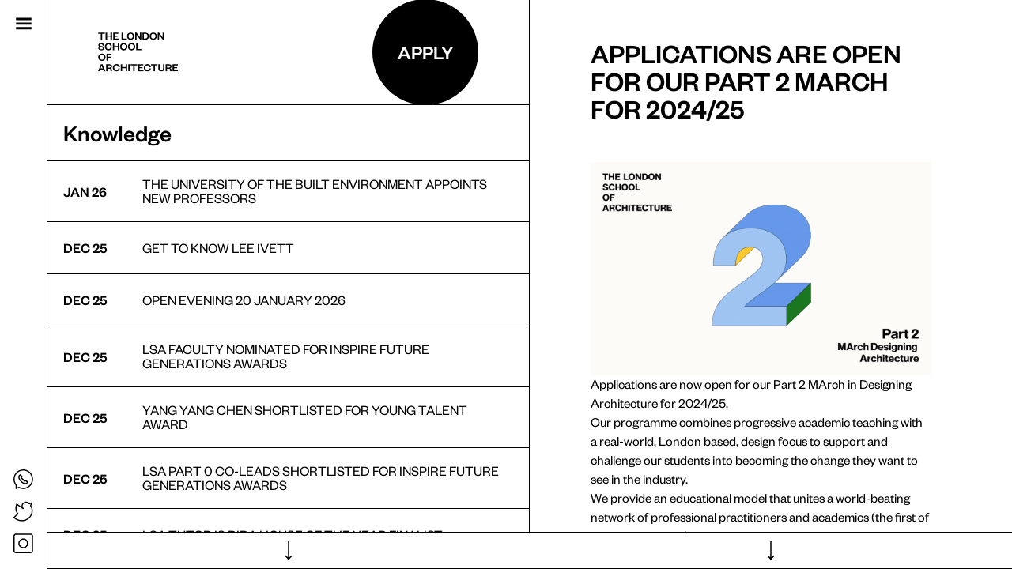

--- FILE ---
content_type: text/html; charset=UTF-8
request_url: https://www.the-lsa.org/applications-are-open-for-our-part-2-march-for-2024-25/
body_size: 19884
content:
<!DOCTYPE html><html lang="en"><head><meta name="viewport" content="width=device-width, initial-scale=1">  <script>(function(w,d,s,l,i){w[l]=w[l]||[];w[l].push({'gtm.start':
        new Date().getTime(),event:'gtm.js'});var f=d.getElementsByTagName(s)[0],
        j=d.createElement(s),dl=l!='dataLayer'?'&l='+l:'';j.async=true;j.src=
        'https://www.googletagmanager.com/gtm.js?id='+i+dl;f.parentNode.insertBefore(j,f);
        })(window,document,'script','dataLayer','GTM-NBZ6CGW6');</script> <meta http-equiv="Content-Type" content="text/html; charset=UTF-8" /><meta name="distribution" content="global" /><meta name=viewport content="width=device-width, initial-scale=1"><link rel="alternate" type="application/rss+xml" title="RSS 2.0" href="https://www.the-lsa.org/feed/" /><link rel="alternate" type="text/xml" title="RSS .92" href="https://www.the-lsa.org/feed/rss/" /><link rel="alternate" type="application/atom+xml" title="Atom 0.3" href="https://www.the-lsa.org/feed/atom/" /><link rel="pingback" href="https://www.the-lsa.org/xmlrpc.php" /><meta name='robots' content='index, follow, max-image-preview:large, max-snippet:-1, max-video-preview:-1' /><title>APPLICATIONS ARE OPEN FOR OUR PART 2 MARCH FOR 2024/25 &#8211; The London School of Architecture</title><link rel="canonical" href="https://www.the-lsa.org/applications-are-open-for-our-part-2-march-for-2024-25/" /><meta property="og:locale" content="en_GB" /><meta property="og:type" content="article" /><meta property="og:title" content="APPLICATIONS ARE OPEN FOR OUR PART 2 MARCH FOR 2024/25 &#8211; The London School of Architecture" /><meta property="og:description" content="Applications are now open for our Part 2 MArch in Designing Architecture for 2024/25. Our programme combines progressive academic teaching with a real-world, London based, design focus to support and challenge our students into becoming the change they want to see in the industry. We provide an educational model that unites a world-beating network of [&hellip;]" /><meta property="og:url" content="https://www.the-lsa.org/applications-are-open-for-our-part-2-march-for-2024-25/" /><meta property="og:site_name" content="The London School of Architecture" /><meta property="article:published_time" content="2023-11-13T09:59:47+00:00" /><meta property="og:image" content="https://www.the-lsa.org/wp-content/uploads/2023/11/newsletter-gif.gif" /><meta property="og:image:width" content="1280" /><meta property="og:image:height" content="800" /><meta property="og:image:type" content="image/gif" /><meta name="author" content="Rose Hussey" /><meta name="twitter:card" content="summary_large_image" /><meta name="twitter:label1" content="Written by" /><meta name="twitter:data1" content="Rose Hussey" /> <script type="application/ld+json" class="yoast-schema-graph">{"@context":"https://schema.org","@graph":[{"@type":"Article","@id":"https://www.the-lsa.org/applications-are-open-for-our-part-2-march-for-2024-25/#article","isPartOf":{"@id":"https://www.the-lsa.org/applications-are-open-for-our-part-2-march-for-2024-25/"},"author":{"name":"Rose Hussey","@id":"https://www.the-lsa.org/#/schema/person/48903e6d6ff9eada65b326effe28c31a"},"headline":"APPLICATIONS ARE OPEN FOR OUR PART 2 MARCH FOR 2024/25","datePublished":"2023-11-13T09:59:47+00:00","mainEntityOfPage":{"@id":"https://www.the-lsa.org/applications-are-open-for-our-part-2-march-for-2024-25/"},"wordCount":92,"publisher":{"@id":"https://www.the-lsa.org/#organization"},"image":{"@id":"https://www.the-lsa.org/applications-are-open-for-our-part-2-march-for-2024-25/#primaryimage"},"thumbnailUrl":"https://www.the-lsa.org/wp-content/uploads/2023/11/newsletter-gif.gif","articleSection":["Piece"],"inLanguage":"en-GB"},{"@type":"WebPage","@id":"https://www.the-lsa.org/applications-are-open-for-our-part-2-march-for-2024-25/","url":"https://www.the-lsa.org/applications-are-open-for-our-part-2-march-for-2024-25/","name":"APPLICATIONS ARE OPEN FOR OUR PART 2 MARCH FOR 2024/25 &#8211; The London School of Architecture","isPartOf":{"@id":"https://www.the-lsa.org/#website"},"primaryImageOfPage":{"@id":"https://www.the-lsa.org/applications-are-open-for-our-part-2-march-for-2024-25/#primaryimage"},"image":{"@id":"https://www.the-lsa.org/applications-are-open-for-our-part-2-march-for-2024-25/#primaryimage"},"thumbnailUrl":"https://www.the-lsa.org/wp-content/uploads/2023/11/newsletter-gif.gif","datePublished":"2023-11-13T09:59:47+00:00","breadcrumb":{"@id":"https://www.the-lsa.org/applications-are-open-for-our-part-2-march-for-2024-25/#breadcrumb"},"inLanguage":"en-GB","potentialAction":[{"@type":"ReadAction","target":["https://www.the-lsa.org/applications-are-open-for-our-part-2-march-for-2024-25/"]}]},{"@type":"ImageObject","inLanguage":"en-GB","@id":"https://www.the-lsa.org/applications-are-open-for-our-part-2-march-for-2024-25/#primaryimage","url":"https://www.the-lsa.org/wp-content/uploads/2023/11/newsletter-gif.gif","contentUrl":"https://www.the-lsa.org/wp-content/uploads/2023/11/newsletter-gif.gif","width":1280,"height":800},{"@type":"BreadcrumbList","@id":"https://www.the-lsa.org/applications-are-open-for-our-part-2-march-for-2024-25/#breadcrumb","itemListElement":[{"@type":"ListItem","position":1,"name":"Home","item":"https://www.the-lsa.org/"},{"@type":"ListItem","position":2,"name":"APPLICATIONS ARE OPEN FOR OUR PART 2 MARCH FOR 2024/25"}]},{"@type":"WebSite","@id":"https://www.the-lsa.org/#website","url":"https://www.the-lsa.org/","name":"The London School of Architecture","description":"A network of students and practice, we educate future leaders to design innovations that contribute to the flourishing of humanity and the planet.","publisher":{"@id":"https://www.the-lsa.org/#organization"},"potentialAction":[{"@type":"SearchAction","target":{"@type":"EntryPoint","urlTemplate":"https://www.the-lsa.org/?s={search_term_string}"},"query-input":{"@type":"PropertyValueSpecification","valueRequired":true,"valueName":"search_term_string"}}],"inLanguage":"en-GB"},{"@type":"Organization","@id":"https://www.the-lsa.org/#organization","name":"The London School of Architecture","url":"https://www.the-lsa.org/","logo":{"@type":"ImageObject","inLanguage":"en-GB","@id":"https://www.the-lsa.org/#/schema/logo/image/","url":"https://www.the-lsa.org/wp-content/uploads/2022/11/LSA-Accounts-21-22-Front-Cover-2-1.jpg","contentUrl":"https://www.the-lsa.org/wp-content/uploads/2022/11/LSA-Accounts-21-22-Front-Cover-2-1.jpg","width":1920,"height":1080,"caption":"The London School of Architecture"},"image":{"@id":"https://www.the-lsa.org/#/schema/logo/image/"}},{"@type":"Person","@id":"https://www.the-lsa.org/#/schema/person/48903e6d6ff9eada65b326effe28c31a","name":"Rose Hussey","image":{"@type":"ImageObject","inLanguage":"en-GB","@id":"https://www.the-lsa.org/#/schema/person/image/","url":"https://secure.gravatar.com/avatar/61ee08145751cfe3f676359c447555623647580d961a345ff96c019d689c0f61?s=96&d=mm&r=g","contentUrl":"https://secure.gravatar.com/avatar/61ee08145751cfe3f676359c447555623647580d961a345ff96c019d689c0f61?s=96&d=mm&r=g","caption":"Rose Hussey"}}]}</script> <link rel='dns-prefetch' href='//js.hs-scripts.com' /><link rel='dns-prefetch' href='//cdn.jsdelivr.net' /><link rel='dns-prefetch' href='//js.hsforms.net' /><link rel='dns-prefetch' href='//cdnjs.cloudflare.com' /><link rel='dns-prefetch' href='//b4220921.smushcdn.com' /><link href='//hb.wpmucdn.com' rel='preconnect' /><link rel="alternate" title="oEmbed (JSON)" type="application/json+oembed" href="https://www.the-lsa.org/wp-json/oembed/1.0/embed?url=https%3A%2F%2Fwww.the-lsa.org%2Fapplications-are-open-for-our-part-2-march-for-2024-25%2F" /><link rel="alternate" title="oEmbed (XML)" type="text/xml+oembed" href="https://www.the-lsa.org/wp-json/oembed/1.0/embed?url=https%3A%2F%2Fwww.the-lsa.org%2Fapplications-are-open-for-our-part-2-march-for-2024-25%2F&#038;format=xml" /><style>.lazyload,
			.lazyloading {
				max-width: 100%;
			}</style><style id='wp-img-auto-sizes-contain-inline-css' type='text/css'>img:is([sizes=auto i],[sizes^="auto," i]){contain-intrinsic-size:3000px 1500px}
/*# sourceURL=wp-img-auto-sizes-contain-inline-css */</style><style id='classic-theme-styles-inline-css' type='text/css'>/*! This file is auto-generated */
.wp-block-button__link{color:#fff;background-color:#32373c;border-radius:9999px;box-shadow:none;text-decoration:none;padding:calc(.667em + 2px) calc(1.333em + 2px);font-size:1.125em}.wp-block-file__button{background:#32373c;color:#fff;text-decoration:none}
/*# sourceURL=/wp-includes/css/classic-themes.min.css */</style><link rel='stylesheet' id='ce_responsive-css' href='https://www.the-lsa.org/wp-content/plugins/simple-embed-code/css/video-container.min.css?ver=2.5.1' type='text/css' media='all' /><link rel='stylesheet' id='theme-global-styles-css' href='https://www.the-lsa.org/wp-content/cache/autoptimize/css/autoptimize_single_a9f005f69006d6df9ed952540964110f.css?ver=f5d81ead240d87a7b9348a7a269bf5ce' type='text/css' media='all' /><link rel='stylesheet' id='slick-css-css' href='//cdn.jsdelivr.net/npm/slick-carousel@1.8.1/slick/slick.css?ver=f5d81ead240d87a7b9348a7a269bf5ce' type='text/css' media='all' /><link rel='stylesheet' id='toast-css' href='https://www.the-lsa.org/wp-content/cache/autoptimize/css/autoptimize_single_b7cd8912aa12ffb5f9c5b5a4a9e8c0c6.css?ver=f5d81ead240d87a7b9348a7a269bf5ce' type='text/css' media='all' /> <script type="text/javascript" src="https://www.the-lsa.org/wp-includes/js/jquery/jquery.min.js?ver=3.7.1" id="jquery-core-js"></script> <script type="text/javascript" src="//cdn.jsdelivr.net/npm/slick-carousel@1.8.1/slick/slick.min.js" id="slick-js-js"></script> <script type="text/javascript" src="//js.hsforms.net/forms/embed/v2.js" id="hsforms-js"></script> <link rel="https://api.w.org/" href="https://www.the-lsa.org/wp-json/" /><link rel="alternate" title="JSON" type="application/json" href="https://www.the-lsa.org/wp-json/wp/v2/posts/12788" /><link rel="EditURI" type="application/rsd+xml" title="RSD" href="https://www.the-lsa.org/xmlrpc.php?rsd" /><link rel='shortlink' href='https://www.the-lsa.org/?p=12788' />  <script class="hsq-set-content-id" data-content-id="blog-post">var _hsq = _hsq || [];
				_hsq.push(["setContentType", "blog-post"]);</script>  <script type="text/javascript">(function(url){
	if(/(?:Chrome\/26\.0\.1410\.63 Safari\/537\.31|WordfenceTestMonBot)/.test(navigator.userAgent)){ return; }
	var addEvent = function(evt, handler) {
		if (window.addEventListener) {
			document.addEventListener(evt, handler, false);
		} else if (window.attachEvent) {
			document.attachEvent('on' + evt, handler);
		}
	};
	var removeEvent = function(evt, handler) {
		if (window.removeEventListener) {
			document.removeEventListener(evt, handler, false);
		} else if (window.detachEvent) {
			document.detachEvent('on' + evt, handler);
		}
	};
	var evts = 'contextmenu dblclick drag dragend dragenter dragleave dragover dragstart drop keydown keypress keyup mousedown mousemove mouseout mouseover mouseup mousewheel scroll'.split(' ');
	var logHuman = function() {
		if (window.wfLogHumanRan) { return; }
		window.wfLogHumanRan = true;
		var wfscr = document.createElement('script');
		wfscr.type = 'text/javascript';
		wfscr.async = true;
		wfscr.src = url + '&r=' + Math.random();
		(document.getElementsByTagName('head')[0]||document.getElementsByTagName('body')[0]).appendChild(wfscr);
		for (var i = 0; i < evts.length; i++) {
			removeEvent(evts[i], logHuman);
		}
	};
	for (var i = 0; i < evts.length; i++) {
		addEvent(evts[i], logHuman);
	}
})('//www.the-lsa.org/?wordfence_lh=1&hid=A590D23BD2251565AC5E48518CBCC78C');</script> <script>document.documentElement.className = document.documentElement.className.replace('no-js', 'js');</script> <style>.no-js img.lazyload {
				display: none;
			}

			figure.wp-block-image img.lazyloading {
				min-width: 150px;
			}

			.lazyload,
			.lazyloading {
				--smush-placeholder-width: 100px;
				--smush-placeholder-aspect-ratio: 1/1;
				width: var(--smush-image-width, var(--smush-placeholder-width)) !important;
				aspect-ratio: var(--smush-image-aspect-ratio, var(--smush-placeholder-aspect-ratio)) !important;
			}

						.lazyload, .lazyloading {
				opacity: 0;
			}

			.lazyloaded {
				opacity: 1;
				transition: opacity 400ms;
				transition-delay: 0ms;
			}</style><link rel="icon" href="https://b4220921.smushcdn.com/4220921/wp-content/uploads/2022/11/cropped-LSA-LOGO-MINI-Black-32x32.png?lossy=1&strip=1&webp=1" sizes="32x32" /><link rel="icon" href="https://b4220921.smushcdn.com/4220921/wp-content/uploads/2022/11/cropped-LSA-LOGO-MINI-Black-192x192.png?lossy=1&strip=1&webp=1" sizes="192x192" /><link rel="apple-touch-icon" href="https://b4220921.smushcdn.com/4220921/wp-content/uploads/2022/11/cropped-LSA-LOGO-MINI-Black-180x180.png?lossy=1&strip=1&webp=1" /><meta name="msapplication-TileImage" content="https://www.the-lsa.org/wp-content/uploads/2022/11/cropped-LSA-LOGO-MINI-Black-270x270.png" /><style type="text/css" id="wp-custom-css">.youtube-responsive-container {
  position: center;
  padding-bottom: 56.25%;
  padding-top: 30px;
  height: 0;
  overflow: hidden;
}

.youtube-responsive-container iframe, .youtube-responsive-container object, .youtube-responsive-container embed {
  position: absolute;
  top: 0;
  left: 0;
  width: 100%;
  height: 100%;
}

.responsive-youtube {
  position: relative;
  padding-bottom: 55.25%;
  /* 16:9 */
  height: 0;
  overflow: hidden;
}

/* iframe {
  position: absolute;
  top: 0;
  left: 0;
  width: 100%;
  height: 100%;
} */

/* HubSpot */
.hs-richtext, .hs-default-font-element, .hs-main-font-element, .hbspt-form, .hs-form-10d97217-f29d-4bc5-a06c-2e45082ac89b_77ac5aab-5812-48dc-acca-0ae90b564332 {
	font-family: 'Founders' !important;
}

.hs-richtext, .hs-default-font-element, .hs-main-font-element, .hbspt-form, .hs-form-10d97217-f29d-4bc5-a06c-2e45082ac89b_77ac5aab-5812-48dc-acca-0ae90b564332 {
	font-family: 'Founders' !important;
}

#label-title-10d97217-f29d-4bc5-a06c-2e45082ac89b {
		font-family: 'Founders' !important;
}

.hs-form-10d97217-f29d-4bc5-a06c-2e45082ac89b_0db44ee2-c3d3-48b6-8ab7-2141a6b94ec7 .hs-main-font-element, .submitted-message.hs-main-font-element {
  font-family: 'Founders' !important;
}

.hs-button {
  margin: 0;
  cursor: pointer;
  display: inline-block;
  font-weight: 700;
  line-height: 12px;
  position: relative;
  text-align: center;
  transition: all .15s linear;
  background-color: #ff7a59;
  border-color: #ff7a59;
  color: #fff;
  border-radius: 3px;
  border-style: solid;
  border-width: 1px;
  font-size: 14px;
  padding: 12px 24px;
}

input[type="submit"] {
	position: relative;
}

input[type="submit"].hs-button {
  top: 0;
  left: 0;
  width: 100%;
  height: 100%;
  margin: 0;
  cursor: pointer;
  display: inline-block;
  font-weight: 700;
  line-height: 12px;
  position: relative;
  text-align: center;
  transition: all .15s linear;
  background-color: #000;
  border-color: #000;
  color: #fff;
  border-radius: 3px;
  border-style: solid;
  border-width: 1px;
  font-size: 14px;
  padding: 12px 24px;
}

input[type="submit"].hs-button:hover {
  transition: all .15s linear;
  background-color: #00d084;
  border-color: #000;
  color: #000;
}

.hs-error-msg {
  color: #D72C2B;
}

.hs-input {
  display: inline-block;
  height: 40px;
  font-size: 16px;
  font-weight: normal;
  line-height: 22px;
  color: #33475b;
	margin-top: 8px;
	margin-bottom: 16px;
}

.hs-input:not([type="file"]) {
  background-color: #f5f8fa;
}

.hs-form ul {
  list-style: none;
}

.hs-custom-style > div input:not([type="image"]):not([type="submit"]):not([type="button"]):not([type="radio"]):not([type="checkbox"]):not([type="file"]), .hs-custom-style fieldset input:not([type="image"]):not([type="submit"]):not([type="button"]):not([type="radio"]):not([type="checkbox"]):not([type="file"]) {
  box-sizing: border-box;
  padding: 0 15px;
  min-height: 27px;
}

.actions {
  margin-top: 18px;
  margin-bottom: 18px;
  padding: 17px 0px;
}

.hs-form input[type="text"], .hs-form input[type="email"],
.hs-form input[type="tel"],
.hs-form select, .hs-form textarea
{
  height: 6vh;
  border-radius: 0;
  padding: 0 20px;
  border: 1px solid #000;
  width: 100%;
  outline: none;
}

.hs-input[type="checkbox"], .hs-input[type="radio"] {
	height: 16px;
}

.hs-form li {
  margin-bottom: 0;
}

.hs-form-required {
  color: #d72c2b;
}

/* OSW Custom CSS */

.page-template-part-four-template ::-webkit-scrollbar, .page-template-2023-template ::-webkit-scrollbar {
  display: block;
}
.page-template-part-four-template a.apply-button, .page-template-2023-template a.apply-button {
  display: none !important;
}
.page-template-part-four-template .inner-page-grid .inner-page-header, .page-template-2023-template .inner-page-grid .inner-page-header {
  border-bottom: none;
}
.page-template-part-four-template .inner-page-grid .inner-page-grid-left, .page-template-2023-template .inner-page-grid .inner-page-grid-left {
  border-right: none;
  overflow-y: hidden;
}
.page-template-part-four-template .left-side-content, .page-template-2023-template .left-side-content {
  scrollbar-width: none;
  overflow: -moz-scrollbars-none;
  -ms-overflow-style: none;
}
.page-template-part-four-template .left-side-content::-webkit-scrollbar, .page-template-2023-template .inner-page-grid-left::-webkit-scrollbar {
  display: none;
}
.page-template-part-four-template li, .page-template-2023-template li {
  border: none;
}
.page-template-part-four-template .inner-page-grid, .page-template-2023-template .inner-page-grid {
  grid-template-columns: 1fr 3fr;
  display: grid;
}
.page-template-part-four-template .inner-page-grid-right .inner-page-content, .page-template-2023-template .inner-page-grid-right .inner-page-content {
  margin: auto;
}
.page-template-part-four-template .col.inner-page-grid-right, .page-template-2023-template .col.inner-page-grid-right {
  padding: 0 36px;
}
.page-template-part-four-template .inner-page-grid-right, .page-template-2023-template .inner-page-grid-right {
  scroll-behavior: smooth;
}
.page-template-part-four-template li, .page-template-2023-template li {
  border: none;
}
.page-template-part-four-template .left-side-menu li, .page-template-2023-template .left-side-menu li {
  border: none;
}
.page-template-part-four-template .scroll-indicator, .page-template-2023-template .scroll-indicator {
  width: calc(100% - 25% - 30px);
  display: none;
}
.page-template-part-four-template .apply-button.black, .page-template-2023-template .apply-button.black {
  display: none;
}
.page-template-part-four-template .inner-page-content, .page-template-2023-template .inner-page-content {
  max-width: 1040px;
}
.page-template-part-four-template a, .page-template-2023-template a {
  font-weight: 400;
}
.page-template-part-four-template p, .page-template-2023-template p {
  font-size: 20px;
}
.page-template-part-four-template h3, .page-template-part-four-template p, .page-template-part-four-template li, .page-template-part-four-template i, .page-template-2023-template h3, .page-template-2023-template p, .page-template-2023-template li, .page-template-2023-template i {
  font-size: 20px;
  max-width: 1040px;
}
.page-template-part-four-template .left-side-menu h3, .page-template-2023-template .left-side-menu h3 {
  font-size: 20px;
  max-width: 300px;
}
.page-template-part-four-template .left-side-menu li, .page-template-2023-template .left-side-menu li {
  padding: 1.33vh 6.5rem;
}
.page-template-part-four-template strong, .page-template-2023-template strong {
  color: #000;
  font-size: 30px;
}
.page-template-part-four-template .left-side-menu, .page-template-2023-template .left-side-menu {
  padding-bottom: 60px;
}
.page-template-part-four-template .triple-image-block-section, .page-template-2023-template .triple-image-block-section {
  display: flex;
  flex-direction: row;
  justify-content: center;
  align-items: stretch;
  margin: 38px 0 38px -1px;
}
.page-template-part-four-template .triple-image-block, .page-template-2023-template .triple-image-block {
  display: flex;
  flex-direction: column;
  justify-content: space-between;
  align-items: flex-start;
  max-width: 340px;
  max-height: 480px;
  transition: all 0.3s;
}
.page-template-part-four-template .triple-image-block-img, .page-template-2023-template .triple-image-block-img {
  width: 340px;
  height: 320px;
  outline: 1px solid;
  margin-left: 1px;
  overflow: hidden;
  transition: all 0.3s;
}
.page-template-part-four-template .triple-image-block-title, .page-template-2023-template .triple-image-block-title {
  margin: 16px 24px 8px 0;
  flex: 1 1 auto;
}
.page-template-part-four-template .triple-image-block h3 a, .page-template-2023-template .triple-image-block h3 a {
  font-weight: 500;
}
.page-template-part-four-template .triple-image-block-img img, .page-template-2023-template .triple-image-block-img img {
  width: 100%;
  vertical-align: middle;
  height: 100%;
  object-fit: cover;
}
.page-template-part-four-template .triple-image-block-more-button, .page-template-2023-template .triple-image-block-more-button {
  border: 1px solid #000;
  padding: 3px 2px 4px 10px;
  border-radius: 20px;
  font-size: 12px;
  font-weight: 400;
  line-height: 2;
  transition: 0.3s;
}
.page-template-part-four-template .triple-image-block-more-button:hover, .page-template-2023-template .triple-image-block-more-button:hover {
  background-color: #e5af17;
  border: 1px solid #000;
  padding: 3px 2px 4px 10px;
  border-radius: 20px;
  font-size: 12px;
  font-weight: 400;
  line-height: 2;
  transition: 0.3s;
}
.page-template-part-four-template .triple-image-block-more-button:hover .arrow-green, .page-template-2023-template .triple-image-block-more-button:hover .arrow-green {
  color: #fff;
  transition: 0.3s;
}
.page-template-part-four-template .triple-image-block-more-button a:hover, .page-template-2023-template .triple-image-block-more-button a:hover {
  text-decoration: none;
}
.page-template-part-four-template .fixed-button, .page-template-2023-template .fixed-button {
  border: 1px solid #000;
  padding: 3px 2px 4px 10px;
  border-radius: 20px;
  width: 360px;
  font-size: 12px;
  font-weight: 400;
  line-height: 2;
  transition: 0.3s;
  text-align: center;
  margin: 32px auto;
}
.page-template-part-four-template .fixed-button:hover, .page-template-2023-template .fixed-button:hover {
  background-color: #e5af17;
  border: 1px solid #000;
  transition: 0.3s;
}
.page-template-part-four-template .fixed-button:hover .arrow-green, .page-template-2023-template .fixed-button:hover .arrow-green {
  color: #fff;
  transition: 0.3s;
}
.page-template-part-four-template .fixed-button a:hover, .page-template-2023-template .fixed-button a:hover {
  text-decoration: none;
}
.page-template-part-four-template .arrow-green, .page-template-2023-template .arrow-green {
  color: #e5af17;
  margin: 4px 9px;
  font-size: 16px;
  line-height: 1;
  text-decoration: none;
  transition: 0.3s;
}
/* .page-template-part-four-template .scroll-indicator, .page-template-2023-template .scroll-indicator {
  display: none;
} */
.page-template-part-four-template h3::before, .page-template-2023-template h3::before {
  filter: invert(90%) sepia(24%) saturate(4709%) hue-rotate(346deg) brightness(92%) contrast(95%);
}
.page-template-part-four-template .mobile-only-part4 h3::before, .page-template-2023-template .mobile-only-part4 h3::before {
  content: '';
  width: 25px;
  height: 25px;
  display: inline-block;
  margin: 0 auto;
  background-size: contain;
  background-position: center;
  background-image: url('/wp-content/themes/toast/assets/images/arrow.svg');
  background-repeat: no-repeat;
  top: 50%;
  left: 0;
  transform: translateY(15%) translateX(-20%) rotate(90deg);
}
.page-template-part-four-template .mobile-only-part4 p, .page-template-2023-template .mobile-only-part4 p {
  display: none;
  }
.page-template-part-four-template .inner-page-grid-right, .page-template-2023-template .inner-page-grid-right {
  scrollbar-width: auto;
}
.page-template-part-four-template .inner-page-grid-right::-webkit-scrollbar, .page-template-2023-template .inner-page-grid-right::-webkit-scrollbar {
  display: block;
}
.page-template-part-four-template .inner-page-grid .inner-page-content, .page-template-2023-template .inner-page-grid .inner-page-content {
  padding: 5rem 0;
}
.page-template-part-four-template .programme-hero, .page-template-2023-template .programme-hero {
  transition: all 0.3s;
  outline: 1px solid;
  margin-bottom: 32px;
  width: 100%;
}
.page-template-part-four-template .programme-hero-part-four, .page-template-2023-template .programme-hero-part-four {
  transition: all 0.3s;
  outline: 0;
  margin-bottom: 32px;
  width: 100%;
}
.page-template-part-four-template .programme-hero-part-four-mobile, .page-template-2023-template .programme-hero-part-four-mobile {
  transition: all 0.3s;
  outline: 0;
  margin-bottom: 32px;
  width: 100%;
  display: none;
}
.page-template-part-four-template .responsive-youtube, .page-template-2023-template .responsive-youtube {
  position: relative;
  padding-bottom: 55.25%;
  /* 16:9 */
  height: 0;
  overflow: hidden;
  outline: solid 1px;
}
.page-template-part-four-template .responsive-youtube iframe, .page-template-2023-template .responsive-youtube iframe {
  position: absolute;
  top: 0;
  left: 0;
  width: 100%;
  height: 100%;
}
.page-template-part-four-template .apply-button, .page-template-2023-template .apply-button {
  display: none;
}
.page-template-part-four-template .lead-paragraph, .page-template-2023-template .lead-paragraph {
  font-size: 26px;
  line-height: 1;
}
.page-template-part-four-template .register-interest-internal-button, .page-template-2023-template .register-interest-internal-button {
  border: 1px solid #000;
  padding: 24px 0;
  border-radius: 173px;
  font-size: 12px;
  font-weight: 400;
  line-height: 1;
  transition: 0.3s;
  text-align: center;
  font-size: 18px;
  width: 104px;
  margin: auto;
  background-color: #000;
  color: #fff;
  position: fixed;
  right: 8vw;
  top: 50px;
  z-index: 5;
}
.page-template-part-four-template .register-interest-internal-button:hover, .page-template-2023-template .register-interest-internal-button:hover {
  background-color: #e5af17;
  color: #000;
}
.page-template-part-four-template .register-interest-internal-button a:hover, .page-template-2023-template .register-interest-internal-button a:hover {
  text-decoration: none;
}
.page-template-part-four-template .mobile-only-part4, .page-template-2023-template .mobile-only-part4 {
  display: none;
}
@media (max-width: 1480px) {
  .page-template-part-four-template .inner-page-content, .page-template-2023-template .inner-page-content {
    max-width: 720px;
  }
  .page-template-part-four-template h3, .page-template-part-four-template p, .page-template-part-four-template li, .page-template-part-four-template i, .page-template-2023-template h3, .page-template-2023-template p, .page-template-2023-template li, .page-template-2023-template i {
    max-width: 720px;
  }
  .page-template-part-four-template .triple-image-block, .page-template-2023-template .triple-image-block {
    max-width: 272px;
    max-height: 480px;
  }
  .page-template-part-four-template .triple-image-block-img, .page-template-2023-template .triple-image-block-img {
    width: 272px;
    height: 256px;
  }
  .page-template-part-four-template .register-interest-internal-button, .page-template-2023-template .register-interest-internal-button {
      right: 6vw;
      top: 50px;
      z-index: 5;
  }
  .page-template-part-four-template .inner-page-content, .page-template-2023-template .inner-page-content {
    max-width: 880px;
  }
  .page-template-part-four-template h3, .page-template-part-four-template p, .page-template-part-four-template li, .page-template-part-four-template i, .page-template-2023-template h3, .page-template-2023-template p, .page-template-2023-template li, .page-template-2023-template i {
    font-size: 20px;
    max-width: 880px;
  }
  /* .page-template-part-four-template .programme-hero, .page-template-2023-template .programme-hero {
    width: 720px;
  } */
}
@media (max-width: 1200px) {
  .page-template-part-four-template .triple-image-block, .page-template-2023-template .triple-image-block {
    max-width: 204px;
    max-height: 480px;
  }
  .page-template-part-four-template .triple-image-block-img, .page-template-2023-template .triple-image-block-img {
    width: 204px;
    height: 192px;
  }
  /* .page-template-part-four-template .programme-hero, .page-template-2023-template .programme-hero {
    width: 640px;
  } */
  .page-template-part-four-template .register-interest-internal-button, .page-template-2023-template .register-interest-internal-button {
      right: 4vw;
    }
}
@media (max-width: 1024px) {
  .page-template-part-four-template, .page-template-2023-template {
    /* .site-header a.apply-button.black {
        display: none !important;
        opacity: 0;
      }

      nav.top-nav a.apply-button {
        display: none !important;
        opacity: 0;
      }

      .mobile-column .align-right {
        display: none !important;
        opacity: 0;
      }

      .apply-button.black {
        display: none !important;
        background: #fff;
        background-color: #fff !important;
      }

      .site-header .mobile-column .col {
        display: none !important;
      }

    .col .align-right{
        display: none !important;
      } */
  }
  .page-template-part-four-template .inner-page-grid, .page-template-2023-template .inner-page-grid {
    display: block;
  }
  .page-template-part-four-template .left-side-title, .page-template-2023-template .left-side-title {
    border-bottom: none !important;
  }
  .page-template-part-four-template .inner-page-grid-left, .page-template-2023-template .inner-page-grid-left {
    display: none;
  }
  .page-template-part-four-template .mobile-only-part4, .page-template-2023-template .mobile-only-part4 {
    display: block;
    position: fixed;
    top: 110px;
    background-color: #fff;
    border-bottom: 1px solid #000;
    width: 100vw;
    left: 0;
    text-align: center;
    padding: 8px 0 8px 0;
  }
  .page-template-part-four-template .mobile-only-part4 h3, .page-template-2023-template .mobile-only-part4 h3 {
    max-width: 100vw;
    margin-bottom: 0;
    font-size: 24px;
  }
  /* .page-template-part-four-template .programme-hero, .page-template-2023-template .programme-hero {
    width: 85vw;
  } */
  .page-template-part-four-template .triple-image-block-section, .page-template-2023-template .triple-image-block-section {
    flex-direction: column;
    align-items: center;
    margin-bottom: 0;
  }
  .page-template-part-four-template .triple-image-block-img, .page-template-2023-template .triple-image-block-img {
    width: 100%;
    height: 100%;
    flex: 1 0 auto;
  }
  .page-template-part-four-template .triple-image-block, .page-template-2023-template .triple-image-block {
    max-width: 60vw;
    margin-bottom: 24px;
    margin-top: 24px;
    max-height: 720px;
  }
  .page-template-part-four-template .triple-image-block h3, .page-template-2023-template .triple-image-block h3 {
    /* margin: 14px 0; */
    text-align: center;
  }
  .page-template-part-four-template .triple-image-block-more-button, .page-template-2023-template .triple-image-block-more-button {
    margin: auto;
  }
  .page-template-part-four-template .register-interest-internal-button, .page-template-2023-template .register-interest-internal-button {
    right: auto;
    top: 11px;
    z-index: 10000;
    font-size: 14px;
    width: 80px;
    padding: 18px 0;
    border-radius: 173px;
    left: 180px;
  }
  .page-template-part-four-template .triple-image-block-title, .page-template-2023-template .triple-image-block-title {
    margin: 16px auto 8px auto;
    text-align: center;
  }
  .page-template-part-four-template .programme-hero-part-four, .page-template-2023-template .programme-hero-part-four {
    display: none;
  }
  .page-template-part-four-template .programme-hero-part-four-mobile, .page-template-2023-template .programme-hero-part-four-mobile {
    display: block;
  }
}</style><style id='global-styles-inline-css' type='text/css'>:root{--wp--preset--aspect-ratio--square: 1;--wp--preset--aspect-ratio--4-3: 4/3;--wp--preset--aspect-ratio--3-4: 3/4;--wp--preset--aspect-ratio--3-2: 3/2;--wp--preset--aspect-ratio--2-3: 2/3;--wp--preset--aspect-ratio--16-9: 16/9;--wp--preset--aspect-ratio--9-16: 9/16;--wp--preset--color--black: #000000;--wp--preset--color--cyan-bluish-gray: #abb8c3;--wp--preset--color--white: #ffffff;--wp--preset--color--pale-pink: #f78da7;--wp--preset--color--vivid-red: #cf2e2e;--wp--preset--color--luminous-vivid-orange: #ff6900;--wp--preset--color--luminous-vivid-amber: #fcb900;--wp--preset--color--light-green-cyan: #7bdcb5;--wp--preset--color--vivid-green-cyan: #00d084;--wp--preset--color--pale-cyan-blue: #8ed1fc;--wp--preset--color--vivid-cyan-blue: #0693e3;--wp--preset--color--vivid-purple: #9b51e0;--wp--preset--gradient--vivid-cyan-blue-to-vivid-purple: linear-gradient(135deg,rgb(6,147,227) 0%,rgb(155,81,224) 100%);--wp--preset--gradient--light-green-cyan-to-vivid-green-cyan: linear-gradient(135deg,rgb(122,220,180) 0%,rgb(0,208,130) 100%);--wp--preset--gradient--luminous-vivid-amber-to-luminous-vivid-orange: linear-gradient(135deg,rgb(252,185,0) 0%,rgb(255,105,0) 100%);--wp--preset--gradient--luminous-vivid-orange-to-vivid-red: linear-gradient(135deg,rgb(255,105,0) 0%,rgb(207,46,46) 100%);--wp--preset--gradient--very-light-gray-to-cyan-bluish-gray: linear-gradient(135deg,rgb(238,238,238) 0%,rgb(169,184,195) 100%);--wp--preset--gradient--cool-to-warm-spectrum: linear-gradient(135deg,rgb(74,234,220) 0%,rgb(151,120,209) 20%,rgb(207,42,186) 40%,rgb(238,44,130) 60%,rgb(251,105,98) 80%,rgb(254,248,76) 100%);--wp--preset--gradient--blush-light-purple: linear-gradient(135deg,rgb(255,206,236) 0%,rgb(152,150,240) 100%);--wp--preset--gradient--blush-bordeaux: linear-gradient(135deg,rgb(254,205,165) 0%,rgb(254,45,45) 50%,rgb(107,0,62) 100%);--wp--preset--gradient--luminous-dusk: linear-gradient(135deg,rgb(255,203,112) 0%,rgb(199,81,192) 50%,rgb(65,88,208) 100%);--wp--preset--gradient--pale-ocean: linear-gradient(135deg,rgb(255,245,203) 0%,rgb(182,227,212) 50%,rgb(51,167,181) 100%);--wp--preset--gradient--electric-grass: linear-gradient(135deg,rgb(202,248,128) 0%,rgb(113,206,126) 100%);--wp--preset--gradient--midnight: linear-gradient(135deg,rgb(2,3,129) 0%,rgb(40,116,252) 100%);--wp--preset--font-size--small: 13px;--wp--preset--font-size--medium: 20px;--wp--preset--font-size--large: 36px;--wp--preset--font-size--x-large: 42px;--wp--preset--spacing--20: 0.44rem;--wp--preset--spacing--30: 0.67rem;--wp--preset--spacing--40: 1rem;--wp--preset--spacing--50: 1.5rem;--wp--preset--spacing--60: 2.25rem;--wp--preset--spacing--70: 3.38rem;--wp--preset--spacing--80: 5.06rem;--wp--preset--shadow--natural: 6px 6px 9px rgba(0, 0, 0, 0.2);--wp--preset--shadow--deep: 12px 12px 50px rgba(0, 0, 0, 0.4);--wp--preset--shadow--sharp: 6px 6px 0px rgba(0, 0, 0, 0.2);--wp--preset--shadow--outlined: 6px 6px 0px -3px rgb(255, 255, 255), 6px 6px rgb(0, 0, 0);--wp--preset--shadow--crisp: 6px 6px 0px rgb(0, 0, 0);}:where(.is-layout-flex){gap: 0.5em;}:where(.is-layout-grid){gap: 0.5em;}body .is-layout-flex{display: flex;}.is-layout-flex{flex-wrap: wrap;align-items: center;}.is-layout-flex > :is(*, div){margin: 0;}body .is-layout-grid{display: grid;}.is-layout-grid > :is(*, div){margin: 0;}:where(.wp-block-columns.is-layout-flex){gap: 2em;}:where(.wp-block-columns.is-layout-grid){gap: 2em;}:where(.wp-block-post-template.is-layout-flex){gap: 1.25em;}:where(.wp-block-post-template.is-layout-grid){gap: 1.25em;}.has-black-color{color: var(--wp--preset--color--black) !important;}.has-cyan-bluish-gray-color{color: var(--wp--preset--color--cyan-bluish-gray) !important;}.has-white-color{color: var(--wp--preset--color--white) !important;}.has-pale-pink-color{color: var(--wp--preset--color--pale-pink) !important;}.has-vivid-red-color{color: var(--wp--preset--color--vivid-red) !important;}.has-luminous-vivid-orange-color{color: var(--wp--preset--color--luminous-vivid-orange) !important;}.has-luminous-vivid-amber-color{color: var(--wp--preset--color--luminous-vivid-amber) !important;}.has-light-green-cyan-color{color: var(--wp--preset--color--light-green-cyan) !important;}.has-vivid-green-cyan-color{color: var(--wp--preset--color--vivid-green-cyan) !important;}.has-pale-cyan-blue-color{color: var(--wp--preset--color--pale-cyan-blue) !important;}.has-vivid-cyan-blue-color{color: var(--wp--preset--color--vivid-cyan-blue) !important;}.has-vivid-purple-color{color: var(--wp--preset--color--vivid-purple) !important;}.has-black-background-color{background-color: var(--wp--preset--color--black) !important;}.has-cyan-bluish-gray-background-color{background-color: var(--wp--preset--color--cyan-bluish-gray) !important;}.has-white-background-color{background-color: var(--wp--preset--color--white) !important;}.has-pale-pink-background-color{background-color: var(--wp--preset--color--pale-pink) !important;}.has-vivid-red-background-color{background-color: var(--wp--preset--color--vivid-red) !important;}.has-luminous-vivid-orange-background-color{background-color: var(--wp--preset--color--luminous-vivid-orange) !important;}.has-luminous-vivid-amber-background-color{background-color: var(--wp--preset--color--luminous-vivid-amber) !important;}.has-light-green-cyan-background-color{background-color: var(--wp--preset--color--light-green-cyan) !important;}.has-vivid-green-cyan-background-color{background-color: var(--wp--preset--color--vivid-green-cyan) !important;}.has-pale-cyan-blue-background-color{background-color: var(--wp--preset--color--pale-cyan-blue) !important;}.has-vivid-cyan-blue-background-color{background-color: var(--wp--preset--color--vivid-cyan-blue) !important;}.has-vivid-purple-background-color{background-color: var(--wp--preset--color--vivid-purple) !important;}.has-black-border-color{border-color: var(--wp--preset--color--black) !important;}.has-cyan-bluish-gray-border-color{border-color: var(--wp--preset--color--cyan-bluish-gray) !important;}.has-white-border-color{border-color: var(--wp--preset--color--white) !important;}.has-pale-pink-border-color{border-color: var(--wp--preset--color--pale-pink) !important;}.has-vivid-red-border-color{border-color: var(--wp--preset--color--vivid-red) !important;}.has-luminous-vivid-orange-border-color{border-color: var(--wp--preset--color--luminous-vivid-orange) !important;}.has-luminous-vivid-amber-border-color{border-color: var(--wp--preset--color--luminous-vivid-amber) !important;}.has-light-green-cyan-border-color{border-color: var(--wp--preset--color--light-green-cyan) !important;}.has-vivid-green-cyan-border-color{border-color: var(--wp--preset--color--vivid-green-cyan) !important;}.has-pale-cyan-blue-border-color{border-color: var(--wp--preset--color--pale-cyan-blue) !important;}.has-vivid-cyan-blue-border-color{border-color: var(--wp--preset--color--vivid-cyan-blue) !important;}.has-vivid-purple-border-color{border-color: var(--wp--preset--color--vivid-purple) !important;}.has-vivid-cyan-blue-to-vivid-purple-gradient-background{background: var(--wp--preset--gradient--vivid-cyan-blue-to-vivid-purple) !important;}.has-light-green-cyan-to-vivid-green-cyan-gradient-background{background: var(--wp--preset--gradient--light-green-cyan-to-vivid-green-cyan) !important;}.has-luminous-vivid-amber-to-luminous-vivid-orange-gradient-background{background: var(--wp--preset--gradient--luminous-vivid-amber-to-luminous-vivid-orange) !important;}.has-luminous-vivid-orange-to-vivid-red-gradient-background{background: var(--wp--preset--gradient--luminous-vivid-orange-to-vivid-red) !important;}.has-very-light-gray-to-cyan-bluish-gray-gradient-background{background: var(--wp--preset--gradient--very-light-gray-to-cyan-bluish-gray) !important;}.has-cool-to-warm-spectrum-gradient-background{background: var(--wp--preset--gradient--cool-to-warm-spectrum) !important;}.has-blush-light-purple-gradient-background{background: var(--wp--preset--gradient--blush-light-purple) !important;}.has-blush-bordeaux-gradient-background{background: var(--wp--preset--gradient--blush-bordeaux) !important;}.has-luminous-dusk-gradient-background{background: var(--wp--preset--gradient--luminous-dusk) !important;}.has-pale-ocean-gradient-background{background: var(--wp--preset--gradient--pale-ocean) !important;}.has-electric-grass-gradient-background{background: var(--wp--preset--gradient--electric-grass) !important;}.has-midnight-gradient-background{background: var(--wp--preset--gradient--midnight) !important;}.has-small-font-size{font-size: var(--wp--preset--font-size--small) !important;}.has-medium-font-size{font-size: var(--wp--preset--font-size--medium) !important;}.has-large-font-size{font-size: var(--wp--preset--font-size--large) !important;}.has-x-large-font-size{font-size: var(--wp--preset--font-size--x-large) !important;}
/*# sourceURL=global-styles-inline-css */</style></head><body data-barba="wrapper"> <noscript><iframe data-src="https://www.googletagmanager.com/ns.html?id=GTM-NBZ6CGW6"
 height="0" width="0" style="display:none;visibility:hidden" src="[data-uri]" class="lazyload" data-load-mode="1"></iframe></noscript><div id="page"><header class="site-header"><div class="mobile-column"> <a href="/"> <svg width="127" height="64" viewBox="0 0 127 64" fill="none" xmlns="http://www.w3.org/2000/svg"> <path d="M6.678 12V2.532H10.746V0.659999H0.414V2.532H4.428V12H6.678ZM14.4021 12V7.14H20.0001V12H22.2501V0.659999H20.0001V5.286H14.4021V0.659999H12.1521V12H14.4021ZM32.7239 10.128H26.4599V7.14H31.2479V5.286H26.4599V2.532H32.5619V0.659999H24.2459V12H32.7239V10.128ZM37.5349 0.659999V12H45.7789V10.128H39.7849V0.659999H37.5349ZM57.4798 6.33C57.4798 4.584 56.9398 3.18 55.8418 2.082C54.7438 0.983999 53.3758 0.444 51.7378 0.444C50.0998 0.444 48.7138 0.983999 47.6158 2.082C46.5178 3.18 45.9778 4.584 45.9778 6.33C45.9778 8.076 46.5178 9.48 47.6158 10.578C48.7138 11.676 50.0998 12.216 51.7378 12.216C53.3758 12.216 54.7438 11.676 55.8418 10.578C56.9398 9.48 57.4798 8.076 57.4798 6.33ZM55.1578 6.33C55.1578 8.706 53.8258 10.236 51.7378 10.236C49.6498 10.236 48.3178 8.706 48.3178 6.33C48.3178 3.954 49.6498 2.424 51.7378 2.424C53.8258 2.424 55.1578 3.954 55.1578 6.33ZM61.1771 0.659999H58.9451V12H61.0331V4.008L66.8291 12H68.6291V0.659999H66.5411V8.22L61.1771 0.659999ZM70.617 12H74.901C76.719 12 78.159 11.496 79.221 10.488C80.283 9.48 80.823 8.094 80.823 6.33C80.823 4.566 80.283 3.18 79.221 2.172C78.159 1.164 76.719 0.659999 74.901 0.659999H70.617V12ZM72.867 10.2V2.46H74.757C77.133 2.46 78.501 3.918 78.501 6.312C78.501 8.742 77.133 10.2 74.757 10.2H72.867ZM93.2864 6.33C93.2864 4.584 92.7464 3.18 91.6484 2.082C90.5504 0.983999 89.1824 0.444 87.5444 0.444C85.9064 0.444 84.5204 0.983999 83.4224 2.082C82.3244 3.18 81.7844 4.584 81.7844 6.33C81.7844 8.076 82.3244 9.48 83.4224 10.578C84.5204 11.676 85.9064 12.216 87.5444 12.216C89.1824 12.216 90.5504 11.676 91.6484 10.578C92.7464 9.48 93.2864 8.076 93.2864 6.33ZM90.9644 6.33C90.9644 8.706 89.6324 10.236 87.5444 10.236C85.4564 10.236 84.1244 8.706 84.1244 6.33C84.1244 3.954 85.4564 2.424 87.5444 2.424C89.6324 2.424 90.9644 3.954 90.9644 6.33ZM96.9837 0.659999H94.7517V12H96.8397V4.008L102.636 12H104.436V0.659999H102.348V8.22L96.9837 0.659999ZM0.378 24.968C0.378 26.318 0.846 27.38 1.8 28.118C2.754 28.856 3.942 29.216 5.4 29.216C6.678 29.216 7.74 28.928 8.586 28.334C9.45 27.74 9.882 26.894 9.882 25.778C9.882 23.96 8.838 22.88 6.606 22.466L4.518 22.088C3.492 21.89 2.898 21.584 2.898 20.774C2.898 19.82 3.672 19.208 4.986 19.208C6.516 19.208 7.542 20.036 7.614 21.566L9.684 21.494C9.666 18.992 7.956 17.444 5.004 17.444C3.69 17.444 2.628 17.768 1.854 18.398C1.08 19.028 0.684 19.874 0.684 20.936C0.684 22.808 1.926 23.798 3.672 24.104L5.832 24.5C7.002 24.734 7.704 25.058 7.704 25.922C7.704 26.876 6.786 27.434 5.4 27.434C3.816 27.434 2.538 26.624 2.448 24.878L0.378 24.968ZM10.9446 23.33C10.9446 25.076 11.4846 26.48 12.5826 27.578C13.6806 28.676 15.0306 29.216 16.6326 29.216C18.3066 29.216 19.5846 28.748 20.5026 27.812C21.4206 26.858 21.9426 25.67 22.0326 24.248L19.8726 24.158C19.7826 25.004 19.4766 25.724 18.9546 26.336C18.4326 26.93 17.6586 27.236 16.6326 27.236C14.6166 27.236 13.2846 25.706 13.2846 23.33C13.2846 20.954 14.6166 19.424 16.6326 19.424C17.6586 19.424 18.4326 19.73 18.9546 20.342C19.4766 20.936 19.7826 21.656 19.8726 22.502L22.0326 22.412C21.9426 20.99 21.4206 19.802 20.5026 18.866C19.5846 17.912 18.3066 17.444 16.6326 17.444C15.0306 17.444 13.6806 17.984 12.5826 19.082C11.4846 20.18 10.9446 21.584 10.9446 23.33ZM25.7224 29V24.14H31.3204V29H33.5704V17.66H31.3204V22.286H25.7224V17.66H23.4724V29H25.7224ZM46.5462 23.33C46.5462 21.584 46.0062 20.18 44.9082 19.082C43.8102 17.984 42.4422 17.444 40.8042 17.444C39.1662 17.444 37.7802 17.984 36.6822 19.082C35.5842 20.18 35.0442 21.584 35.0442 23.33C35.0442 25.076 35.5842 26.48 36.6822 27.578C37.7802 28.676 39.1662 29.216 40.8042 29.216C42.4422 29.216 43.8102 28.676 44.9082 27.578C46.0062 26.48 46.5462 25.076 46.5462 23.33ZM44.2242 23.33C44.2242 25.706 42.8922 27.236 40.8042 27.236C38.7162 27.236 37.3842 25.706 37.3842 23.33C37.3842 20.954 38.7162 19.424 40.8042 19.424C42.8922 19.424 44.2242 20.954 44.2242 23.33ZM58.9915 23.33C58.9915 21.584 58.4515 20.18 57.3535 19.082C56.2555 17.984 54.8875 17.444 53.2495 17.444C51.6115 17.444 50.2255 17.984 49.1275 19.082C48.0295 20.18 47.4895 21.584 47.4895 23.33C47.4895 25.076 48.0295 26.48 49.1275 27.578C50.2255 28.676 51.6115 29.216 53.2495 29.216C54.8875 29.216 56.2555 28.676 57.3535 27.578C58.4515 26.48 58.9915 25.076 58.9915 23.33ZM56.6695 23.33C56.6695 25.706 55.3375 27.236 53.2495 27.236C51.1615 27.236 49.8295 25.706 49.8295 23.33C49.8295 20.954 51.1615 19.424 53.2495 19.424C55.3375 19.424 56.6695 20.954 56.6695 23.33ZM60.4568 17.66V29H68.7008V27.128H62.7068V17.66H60.4568ZM11.97 40.33C11.97 38.584 11.43 37.18 10.332 36.082C9.234 34.984 7.866 34.444 6.228 34.444C4.59 34.444 3.204 34.984 2.106 36.082C1.008 37.18 0.468 38.584 0.468 40.33C0.468 42.076 1.008 43.48 2.106 44.578C3.204 45.676 4.59 46.216 6.228 46.216C7.866 46.216 9.234 45.676 10.332 44.578C11.43 43.48 11.97 42.076 11.97 40.33ZM9.648 40.33C9.648 42.706 8.316 44.236 6.228 44.236C4.14 44.236 2.808 42.706 2.808 40.33C2.808 37.954 4.14 36.424 6.228 36.424C8.316 36.424 9.648 37.954 9.648 40.33ZM15.6853 46V41.392H20.2213V39.556H15.6853V36.532H21.5533V34.66H13.4353V46H15.6853ZM5.832 54.216H5.904L7.614 58.464H4.158L5.832 54.216ZM9.432 63H11.826L7.2 51.66H4.698L0.108 63H2.376L3.474 60.192H8.298L9.432 63ZM15.1395 57.042V53.478H17.7495C19.3875 53.478 20.1435 54.144 20.1435 55.278C20.1435 56.502 19.3875 57.042 17.7495 57.042H15.1395ZM22.5375 63C22.1595 62.586 22.1055 61.992 21.9615 60.336C21.8355 59.022 21.1695 58.23 19.8735 57.996C21.2415 57.834 22.3755 56.826 22.3755 55.116C22.3755 53.028 20.9355 51.66 18.0555 51.66H12.9255V63H15.1395V58.806H17.8035C19.0995 58.806 19.6755 59.382 19.7655 60.66C19.8555 61.902 19.9995 62.694 20.2335 63H22.5375ZM23.5129 57.33C23.5129 59.076 24.0529 60.48 25.1509 61.578C26.2489 62.676 27.5989 63.216 29.2009 63.216C30.8749 63.216 32.1529 62.748 33.0709 61.812C33.9889 60.858 34.5109 59.67 34.6009 58.248L32.4409 58.158C32.3509 59.004 32.0449 59.724 31.5229 60.336C31.0009 60.93 30.2269 61.236 29.2009 61.236C27.1849 61.236 25.8529 59.706 25.8529 57.33C25.8529 54.954 27.1849 53.424 29.2009 53.424C30.2269 53.424 31.0009 53.73 31.5229 54.342C32.0449 54.936 32.3509 55.656 32.4409 56.502L34.6009 56.412C34.5109 54.99 33.9889 53.802 33.0709 52.866C32.1529 51.912 30.8749 51.444 29.2009 51.444C27.5989 51.444 26.2489 51.984 25.1509 53.082C24.0529 54.18 23.5129 55.584 23.5129 57.33ZM38.2908 63V58.14H43.8888V63H46.1388V51.66H43.8888V56.286H38.2908V51.66H36.0408V63H38.2908ZM48.1345 51.66V63H50.3845V51.66H48.1345ZM58.0764 63V53.532H62.1444V51.66H51.8124V53.532H55.8264V63H58.0764ZM72.0285 61.128H65.7645V58.14H70.5525V56.286H65.7645V53.532H71.8665V51.66H63.5505V63H72.0285V61.128ZM72.7317 57.33C72.7317 59.076 73.2717 60.48 74.3697 61.578C75.4677 62.676 76.8177 63.216 78.4197 63.216C80.0937 63.216 81.3717 62.748 82.2897 61.812C83.2077 60.858 83.7297 59.67 83.8197 58.248L81.6597 58.158C81.5697 59.004 81.2637 59.724 80.7417 60.336C80.2197 60.93 79.4457 61.236 78.4197 61.236C76.4037 61.236 75.0717 59.706 75.0717 57.33C75.0717 54.954 76.4037 53.424 78.4197 53.424C79.4457 53.424 80.2197 53.73 80.7417 54.342C81.2637 54.936 81.5697 55.656 81.6597 56.502L83.8197 56.412C83.7297 54.99 83.2077 53.802 82.2897 52.866C81.3717 51.912 80.0937 51.444 78.4197 51.444C76.8177 51.444 75.4677 51.984 74.3697 53.082C73.2717 54.18 72.7317 55.584 72.7317 57.33ZM90.2268 63V53.532H94.2948V51.66H83.9628V53.532H87.9768V63H90.2268ZM100.435 63.216C101.785 63.216 102.937 62.856 103.891 62.136C104.845 61.416 105.313 60.228 105.313 58.59V51.66H103.063V58.374C103.063 60.318 102.235 61.326 100.435 61.326C98.6529 61.326 97.8249 60.3 97.8249 58.356V51.66H95.5929V58.59C95.5929 60.228 96.0609 61.416 96.9969 62.136C97.9329 62.856 99.0849 63.216 100.435 63.216ZM109.376 57.042V53.478H111.986C113.624 53.478 114.38 54.144 114.38 55.278C114.38 56.502 113.624 57.042 111.986 57.042H109.376ZM116.774 63C116.396 62.586 116.342 61.992 116.198 60.336C116.072 59.022 115.406 58.23 114.11 57.996C115.478 57.834 116.612 56.826 116.612 55.116C116.612 53.028 115.172 51.66 112.292 51.66H107.162V63H109.376V58.806H112.04C113.336 58.806 113.912 59.382 114.002 60.66C114.092 61.902 114.236 62.694 114.47 63H116.774ZM126.749 61.128H120.485V58.14H125.273V56.286H120.485V53.532H126.587V51.66H118.271V63H126.749V61.128Z" fill="white"/> </svg> </a><div class="col align-right"> <a href="/admissions/" class="apply-button black">Apply</a></div></div><div class="burger-icon navigation-toggle"> <svg class="open-menu" width="20" height="16" viewBox="0 0 20 16" fill="none" xmlns="http://www.w3.org/2000/svg"> <path d="M0.322414 3.402H19.6664V0.516H0.322414V3.402ZM0.322414 9.33H19.6664V6.444H0.322414V9.33ZM0.322414 15.258H19.6664V12.372H0.322414V15.258Z" fill="black"/> </svg> <svg class="close-menu" xmlns="http://www.w3.org/2000/svg" viewBox="0 0 320 512"><path d="M315.3 411.3c-6.253 6.253-16.37 6.253-22.63 0L160 278.6l-132.7 132.7c-6.253 6.253-16.37 6.253-22.63 0c-6.253-6.253-6.253-16.37 0-22.63L137.4 256L4.69 123.3c-6.253-6.253-6.253-16.37 0-22.63c6.253-6.253 16.37-6.253 22.63 0L160 233.4l132.7-132.7c6.253-6.253 16.37-6.253 22.63 0c6.253 6.253 6.253 16.37 0 22.63L182.6 256l132.7 132.7C321.6 394.9 321.6 405.1 315.3 411.3z"/></svg></div><div class="social-icons"> <a class="social-icon" href="https://api.whatsapp.com/message/6PXOFGLTYWRQI1" target="_blank"> <span class="screen-reader-text">WhatsApp</span> <svg width="25" height="25" viewBox="0 0 25 25" fill="none" xmlns="http://www.w3.org/2000/svg"> <path fill-rule="evenodd" clip-rule="evenodd" d="M0 12.4035C0 5.55335 5.55335 0 12.4035 0C19.2537 0 24.807 5.55335 24.807 12.4035C24.807 19.2537 19.2537 24.807 12.4035 24.807C10.4844 24.807 8.66528 24.3707 7.04157 23.5913L3.68482 24.7661C3.45744 24.8456 3.20545 24.8078 3.01141 24.6651C2.81737 24.5223 2.70631 24.293 2.71461 24.0522L2.84381 20.307C1.06798 18.1613 0 15.4063 0 12.4035ZM12.4035 1.45924C6.35927 1.45924 1.45924 6.35927 1.45924 12.4035C1.45924 15.1461 2.46719 17.6515 4.13381 19.5723C4.25463 19.7116 4.31826 19.8914 4.3119 20.0756L4.20976 23.0363L6.84941 22.1125C7.0379 22.0465 7.24519 22.0607 7.42294 22.1517C8.91618 22.9162 10.6084 23.3478 12.4035 23.3478C18.4478 23.3478 23.3478 18.4477 23.3478 12.4035C23.3478 6.35927 18.4478 1.45924 12.4035 1.45924Z" fill="black"/> <path fill-rule="evenodd" clip-rule="evenodd" d="M8.05325 6.31136C8.33818 6.02642 8.80015 6.02642 9.08508 6.31136L11.3484 8.57463C11.4852 8.71146 11.5621 8.89704 11.5621 9.09055C11.5621 9.28406 11.4852 9.46964 11.3484 9.60647L10.6191 10.3357L14.471 14.1877L15.2003 13.4584C15.4852 13.1735 15.9472 13.1735 16.2321 13.4584L18.4954 15.7217C18.7803 16.0066 18.7803 16.4686 18.4954 16.7535L17.3747 17.8742C16.4011 18.8478 14.9058 18.8718 13.5032 18.4409C12.0655 17.9991 10.5105 17.0289 9.14417 15.6626C7.77783 14.2962 6.80761 12.7413 6.3659 11.3036C5.93497 9.90097 5.95895 8.40565 6.93255 7.43205L8.05325 6.31136ZM10.5881 10.3047C10.5881 10.3047 10.5882 10.3048 10.5882 10.3048L10.5881 10.3047ZM8.56916 7.85911L7.96439 8.46389C7.56076 8.86751 7.39125 9.67224 7.76079 10.875C8.11954 12.0427 8.94374 13.3985 10.176 14.6308C11.4083 15.863 12.7641 16.6872 13.9317 17.046C15.1345 17.4155 15.9392 17.246 16.3429 16.8424L16.9477 16.2376L15.7162 15.0062L15.4719 15.2505C14.9193 15.8031 14.023 15.8036 13.4702 15.2505C13.4701 15.2504 13.47 15.2503 13.4699 15.2502L9.55626 11.3365C9.00366 10.7839 9.00316 9.88769 9.55626 9.33489C9.55635 9.3348 9.55645 9.33471 9.55654 9.33461L9.8006 9.09055L8.56916 7.85911Z" fill="black"/> </svg> </a> <a class="social-icon" href="https://twitter.com/LSofARCH" target="_blank"> <span class="screen-reader-text">Twitter</span> <svg width="25" height="26" viewBox="0 0 25 26" fill="none" xmlns="http://www.w3.org/2000/svg"> <path fill-rule="evenodd" clip-rule="evenodd" d="M19.8912 2.38213L19.8912 2.38215L19.8951 2.38576C19.8968 2.38737 19.8988 2.3892 19.9009 2.39125C19.909 2.39882 19.9201 2.40939 19.9342 2.42291C19.9623 2.44994 20.0021 2.48878 20.0522 2.53899C20.0763 2.5632 20.1029 2.59008 20.1317 2.61956L22.6289 1.69703C22.8869 1.60173 23.1758 1.66414 23.3732 1.85782C23.5707 2.0515 23.6422 2.34259 23.5576 2.60784L22.5375 5.80246C23.5176 7.47896 24.4194 9.71078 24.4194 12.2583C24.4194 19.6735 18.1336 25.6083 10.4759 25.6083C6.4183 25.6083 2.75659 23.9473 0.203854 21.2863C0.063314 21.1398 -0.0102297 20.94 0.00114889 20.7358C0.0125274 20.5316 0.107783 20.3416 0.263697 20.2121L0.955458 19.6377L4.66913 16.0541C2.70779 13.6682 2.3927 10.6833 2.5564 8.32019C2.64535 7.03629 2.87709 5.90342 3.08588 5.09225C3.1905 4.68579 3.28996 4.35781 3.36404 4.12934C3.4011 4.01505 3.43187 3.92549 3.45384 3.86328C3.46482 3.83217 3.47361 3.80788 3.47989 3.79075C3.48303 3.78218 3.48554 3.7754 3.48739 3.77045C3.48832 3.76797 3.48907 3.76595 3.48966 3.76439L3.49069 3.76166C3.4908 3.76137 3.4909 3.7611 4.16107 4.02349L3.4909 3.7611C3.56936 3.55429 3.73611 3.39492 3.9441 3.32796C4.15209 3.261 4.37876 3.29372 4.56016 3.41688L10.3275 7.33265C9.96935 5.59688 10.4927 3.72588 11.8975 2.38533C14.1094 0.274284 17.6777 0.27328 19.8912 2.38213ZM4.55404 5.16788C4.52859 5.25964 4.5023 5.35763 4.47559 5.46141C4.28279 6.21044 4.07042 7.25153 3.98929 8.42263C3.82572 10.7837 4.20125 13.5456 6.18331 15.5782C6.3192 15.7176 6.39413 15.9067 6.3912 16.1028C6.38826 16.2989 6.3077 16.4856 6.1677 16.6207L1.92533 20.7145C1.9124 20.7269 1.89902 20.7389 1.88521 20.7504L1.79938 20.8217C4.04482 22.8786 7.10062 24.149 10.4759 24.149C17.4262 24.149 22.983 18.7829 22.983 12.2583C22.983 9.92772 22.1057 7.85229 21.1431 6.28127C21.0722 6.16556 21.0346 6.03199 21.0346 5.8957V5.89541C21.0346 5.81897 21.0464 5.743 21.0696 5.67029L21.7373 3.57914L20.1817 4.1538C19.9095 4.25435 19.6045 4.17897 19.4082 3.96261C19.254 3.79272 19.1286 3.66324 19.0432 3.57764C19.0005 3.53486 18.9679 3.50308 18.9468 3.48275C18.9362 3.47259 18.9285 3.46529 18.9239 3.46092C18.9215 3.45873 18.92 3.45727 18.9192 3.45655C18.9192 3.45654 18.9192 3.45651 18.9192 3.4565C18.919 3.45635 18.9188 3.4562 18.9187 3.45605C18.9161 3.45368 18.9136 3.4513 18.9111 3.44889C17.2506 1.86436 14.5412 1.86441 12.881 3.44886L12.881 3.44889C11.2461 5.009 11.2461 7.51814 12.881 9.07825C13.1534 9.33818 13.184 9.76688 12.9515 10.0641C12.7189 10.3613 12.3009 10.4276 11.9902 10.2167L4.55404 5.16788Z" fill="black"/> </svg> </a> <a class="social-icon" href="https://www.instagram.com/lsofarch/" target="_blank"> <span class="screen-reader-text">Instagram</span> <svg width="25" height="25" viewBox="0 0 25 25" fill="none" xmlns="http://www.w3.org/2000/svg"> <path d="M21.6488 1.74331C22.5353 1.74331 23.2566 2.46457 23.2566 3.35111V21.8416C23.2566 22.7282 22.5353 23.4495 21.6488 23.4495H3.15824C2.2717 23.4495 1.55044 22.7282 1.55044 21.8416V3.35111C1.55044 2.46457 2.2717 1.74331 3.15824 1.74331H21.6488ZM21.6488 0.192871H3.15824C1.414 0.192871 0 1.60687 0 3.35111V21.8416C0 23.5859 1.414 24.9999 3.15824 24.9999H21.6488C23.393 24.9999 24.807 23.5859 24.807 21.8416V3.35111C24.807 1.60687 23.393 0.192871 21.6488 0.192871V0.192871Z" fill="black"/> <path d="M12.4039 7.94497C13.6464 7.94497 14.8142 8.42871 15.693 9.30718C16.5715 10.1857 17.0552 11.3538 17.0552 12.5963C17.0552 13.8388 16.5715 15.0066 15.693 15.8854C14.8145 16.7639 13.6464 17.2476 12.4039 17.2476C11.1614 17.2476 9.99359 16.7639 9.1148 15.8854C8.23632 15.0069 7.75259 13.8388 7.75259 12.5963C7.75259 11.3538 8.23632 10.186 9.1148 9.30718C9.99328 8.42871 11.1614 7.94497 12.4039 7.94497ZM12.4039 6.39453C8.97867 6.39453 6.20215 9.17106 6.20215 12.5963C6.20215 16.0215 8.97867 18.798 12.4039 18.798C15.8291 18.798 18.6057 16.0215 18.6057 12.5963C18.6057 9.17106 15.8291 6.39453 12.4039 6.39453Z" fill="black"/> </svg> </a></div></header><div class="navigation-bg"></div><nav class="top-nav"><div class="grid navigation-grid"><div class="col"> <a href="/"> <img data-src="/wp-content/themes/toast/assets/images/logo.svg" alt="The London School of Architecture" src="[data-uri]" class="lazyload"> </a></div><div class="col lighter"> 4 Beechwood Road<br> London<br> E8 3DY<br> +44 (0)20 7206 2585</div><div class="col align-right"> <a href="/admissions/" class="apply-button"> APPLY </a></div></div><div class="menu-top-nav-container"><ul id="menu-top-nav" class="menu"><li id="menu-item-9567" class="menu-item menu-item-type-post_type menu-item-object-page menu-item-9567"><a href="https://www.the-lsa.org/programmes/">Programmes</a></li><li id="menu-item-9931" class="menu-item menu-item-type-post_type menu-item-object-page menu-item-9931"><a href="https://www.the-lsa.org/who-we-are/">Who we are</a></li><li id="menu-item-9691" class="menu-item menu-item-type-post_type menu-item-object-page menu-item-9691"><a href="https://www.the-lsa.org/practicenetwork/">Practice <br> Network</a></li><li id="menu-item-9818" class="menu-item menu-item-type-post_type menu-item-object-page menu-item-9818"><a href="https://www.the-lsa.org/knowledge/">News &#038; Events</a></li></ul></div><div class="top-nav-footer"><div class="col mobile-only lighter"> 4 Beechwood Road<br> London<br> E8 3DY<br> +44 (0)20 7206 2585</div><div class="col lighter mobile-flex-reverse"><div class="social-icons mobile-only"> <a class="social-icon" href="https://api.whatsapp.com/message/6PXOFGLTYWRQI1" target="_blank"> <span class="screen-reader-text">WhatsApp</span> <svg width="25" height="25" viewBox="0 0 25 25" fill="none" xmlns="http://www.w3.org/2000/svg"> <path fill-rule="evenodd" clip-rule="evenodd" d="M0 12.4035C0 5.55335 5.55335 0 12.4035 0C19.2537 0 24.807 5.55335 24.807 12.4035C24.807 19.2537 19.2537 24.807 12.4035 24.807C10.4844 24.807 8.66528 24.3707 7.04157 23.5913L3.68482 24.7661C3.45744 24.8456 3.20545 24.8078 3.01141 24.6651C2.81737 24.5223 2.70631 24.293 2.71461 24.0522L2.84381 20.307C1.06798 18.1613 0 15.4063 0 12.4035ZM12.4035 1.45924C6.35927 1.45924 1.45924 6.35927 1.45924 12.4035C1.45924 15.1461 2.46719 17.6515 4.13381 19.5723C4.25463 19.7116 4.31826 19.8914 4.3119 20.0756L4.20976 23.0363L6.84941 22.1125C7.0379 22.0465 7.24519 22.0607 7.42294 22.1517C8.91618 22.9162 10.6084 23.3478 12.4035 23.3478C18.4478 23.3478 23.3478 18.4477 23.3478 12.4035C23.3478 6.35927 18.4478 1.45924 12.4035 1.45924Z" fill="black"/> <path fill-rule="evenodd" clip-rule="evenodd" d="M8.05325 6.31136C8.33818 6.02642 8.80015 6.02642 9.08508 6.31136L11.3484 8.57463C11.4852 8.71146 11.5621 8.89704 11.5621 9.09055C11.5621 9.28406 11.4852 9.46964 11.3484 9.60647L10.6191 10.3357L14.471 14.1877L15.2003 13.4584C15.4852 13.1735 15.9472 13.1735 16.2321 13.4584L18.4954 15.7217C18.7803 16.0066 18.7803 16.4686 18.4954 16.7535L17.3747 17.8742C16.4011 18.8478 14.9058 18.8718 13.5032 18.4409C12.0655 17.9991 10.5105 17.0289 9.14417 15.6626C7.77783 14.2962 6.80761 12.7413 6.3659 11.3036C5.93497 9.90097 5.95895 8.40565 6.93255 7.43205L8.05325 6.31136ZM10.5881 10.3047C10.5881 10.3047 10.5882 10.3048 10.5882 10.3048L10.5881 10.3047ZM8.56916 7.85911L7.96439 8.46389C7.56076 8.86751 7.39125 9.67224 7.76079 10.875C8.11954 12.0427 8.94374 13.3985 10.176 14.6308C11.4083 15.863 12.7641 16.6872 13.9317 17.046C15.1345 17.4155 15.9392 17.246 16.3429 16.8424L16.9477 16.2376L15.7162 15.0062L15.4719 15.2505C14.9193 15.8031 14.023 15.8036 13.4702 15.2505C13.4701 15.2504 13.47 15.2503 13.4699 15.2502L9.55626 11.3365C9.00366 10.7839 9.00316 9.88769 9.55626 9.33489C9.55635 9.3348 9.55645 9.33471 9.55654 9.33461L9.8006 9.09055L8.56916 7.85911Z" fill="black"/> </svg> </a> <a class="social-icon" href="https://twitter.com/LSofARCH" target="_blank"> <span class="screen-reader-text">Twitter</span> <svg width="25" height="26" viewBox="0 0 25 26" fill="none" xmlns="http://www.w3.org/2000/svg"> <path fill-rule="evenodd" clip-rule="evenodd" d="M19.8912 2.38213L19.8912 2.38215L19.8951 2.38576C19.8968 2.38737 19.8988 2.3892 19.9009 2.39125C19.909 2.39882 19.9201 2.40939 19.9342 2.42291C19.9623 2.44994 20.0021 2.48878 20.0522 2.53899C20.0763 2.5632 20.1029 2.59008 20.1317 2.61956L22.6289 1.69703C22.8869 1.60173 23.1758 1.66414 23.3732 1.85782C23.5707 2.0515 23.6422 2.34259 23.5576 2.60784L22.5375 5.80246C23.5176 7.47896 24.4194 9.71078 24.4194 12.2583C24.4194 19.6735 18.1336 25.6083 10.4759 25.6083C6.4183 25.6083 2.75659 23.9473 0.203854 21.2863C0.063314 21.1398 -0.0102297 20.94 0.00114889 20.7358C0.0125274 20.5316 0.107783 20.3416 0.263697 20.2121L0.955458 19.6377L4.66913 16.0541C2.70779 13.6682 2.3927 10.6833 2.5564 8.32019C2.64535 7.03629 2.87709 5.90342 3.08588 5.09225C3.1905 4.68579 3.28996 4.35781 3.36404 4.12934C3.4011 4.01505 3.43187 3.92549 3.45384 3.86328C3.46482 3.83217 3.47361 3.80788 3.47989 3.79075C3.48303 3.78218 3.48554 3.7754 3.48739 3.77045C3.48832 3.76797 3.48907 3.76595 3.48966 3.76439L3.49069 3.76166C3.4908 3.76137 3.4909 3.7611 4.16107 4.02349L3.4909 3.7611C3.56936 3.55429 3.73611 3.39492 3.9441 3.32796C4.15209 3.261 4.37876 3.29372 4.56016 3.41688L10.3275 7.33265C9.96935 5.59688 10.4927 3.72588 11.8975 2.38533C14.1094 0.274284 17.6777 0.27328 19.8912 2.38213ZM4.55404 5.16788C4.52859 5.25964 4.5023 5.35763 4.47559 5.46141C4.28279 6.21044 4.07042 7.25153 3.98929 8.42263C3.82572 10.7837 4.20125 13.5456 6.18331 15.5782C6.3192 15.7176 6.39413 15.9067 6.3912 16.1028C6.38826 16.2989 6.3077 16.4856 6.1677 16.6207L1.92533 20.7145C1.9124 20.7269 1.89902 20.7389 1.88521 20.7504L1.79938 20.8217C4.04482 22.8786 7.10062 24.149 10.4759 24.149C17.4262 24.149 22.983 18.7829 22.983 12.2583C22.983 9.92772 22.1057 7.85229 21.1431 6.28127C21.0722 6.16556 21.0346 6.03199 21.0346 5.8957V5.89541C21.0346 5.81897 21.0464 5.743 21.0696 5.67029L21.7373 3.57914L20.1817 4.1538C19.9095 4.25435 19.6045 4.17897 19.4082 3.96261C19.254 3.79272 19.1286 3.66324 19.0432 3.57764C19.0005 3.53486 18.9679 3.50308 18.9468 3.48275C18.9362 3.47259 18.9285 3.46529 18.9239 3.46092C18.9215 3.45873 18.92 3.45727 18.9192 3.45655C18.9192 3.45654 18.9192 3.45651 18.9192 3.4565C18.919 3.45635 18.9188 3.4562 18.9187 3.45605C18.9161 3.45368 18.9136 3.4513 18.9111 3.44889C17.2506 1.86436 14.5412 1.86441 12.881 3.44886L12.881 3.44889C11.2461 5.009 11.2461 7.51814 12.881 9.07825C13.1534 9.33818 13.184 9.76688 12.9515 10.0641C12.7189 10.3613 12.3009 10.4276 11.9902 10.2167L4.55404 5.16788Z" fill="black"/> </svg> </a> <a class="social-icon" href="https://www.instagram.com/lsofarch/" target="_blank"> <span class="screen-reader-text">Instagram</span> <svg width="25" height="25" viewBox="0 0 25 25" fill="none" xmlns="http://www.w3.org/2000/svg"> <path d="M21.6488 1.74331C22.5353 1.74331 23.2566 2.46457 23.2566 3.35111V21.8416C23.2566 22.7282 22.5353 23.4495 21.6488 23.4495H3.15824C2.2717 23.4495 1.55044 22.7282 1.55044 21.8416V3.35111C1.55044 2.46457 2.2717 1.74331 3.15824 1.74331H21.6488ZM21.6488 0.192871H3.15824C1.414 0.192871 0 1.60687 0 3.35111V21.8416C0 23.5859 1.414 24.9999 3.15824 24.9999H21.6488C23.393 24.9999 24.807 23.5859 24.807 21.8416V3.35111C24.807 1.60687 23.393 0.192871 21.6488 0.192871V0.192871Z" fill="black"/> <path d="M12.4039 7.94497C13.6464 7.94497 14.8142 8.42871 15.693 9.30718C16.5715 10.1857 17.0552 11.3538 17.0552 12.5963C17.0552 13.8388 16.5715 15.0066 15.693 15.8854C14.8145 16.7639 13.6464 17.2476 12.4039 17.2476C11.1614 17.2476 9.99359 16.7639 9.1148 15.8854C8.23632 15.0069 7.75259 13.8388 7.75259 12.5963C7.75259 11.3538 8.23632 10.186 9.1148 9.30718C9.99328 8.42871 11.1614 7.94497 12.4039 7.94497ZM12.4039 6.39453C8.97867 6.39453 6.20215 9.17106 6.20215 12.5963C6.20215 16.0215 8.97867 18.798 12.4039 18.798C15.8291 18.798 18.6057 16.0215 18.6057 12.5963C18.6057 9.17106 15.8291 6.39453 12.4039 6.39453Z" fill="black"/> </svg> </a></div> <a href="mailto:info@the-lsa.org">info@the-lsa.org</a></div><div class="col lighter"> <a href="/wp-content/uploads/2018/10/181023_LSA_WebTandCs_interactive.pdf" target="_blank">Terms & Conditions</a><br> <a class="open-credits" href="#credits">Credits</a> <span class="credits-popup"> Website designed by John Murphy & Arthur Dunster<br> Development by <a href="https://www.toastdesign.co.uk/" target="_blank">Toast Design</a> </span></div></div></nav><div class="page-transitioner"></div> <img class="page-transition-image" src="/wp-content/themes/toast/assets/images/logo.svg" alt="The London School of Architecture"/><div data-barba="container" class="wp-singular post-template-default single single-post postid-12788 single-format-standard wp-theme-toast page-container metaslider-plugin"><main><div class="inner-page-grid"><div class="col inner-page-grid-left"><div class="inner-page-header"> <a href="/"><img data-src="/wp-content/themes/toast/assets/images/logo-black.svg" alt="London School of Architecture Logo" src="[data-uri]" class="lazyload"></a> <a href="/apply" class="apply-button black" style="float:right">Apply</a></div><div class="news-listings"><div class="news-listing-heading"><h2>Knowledge</h2></div> <a href="https://www.the-lsa.org/the-university-of-the-built-environment-appoints-new-professors/" class="news-listing" data-inner-page-animation="true"><div class="date">Jan 26</div><h4>The University of the Built Environment appoints new Professors</h4> </a> <a href="https://www.the-lsa.org/get-to-know-lee-ivett/" class="news-listing" data-inner-page-animation="true"><div class="date">Dec 25</div><h4>Get to know Lee Ivett</h4> </a> <a href="https://www.the-lsa.org/open-evening-20-january-2026/" class="news-listing" data-inner-page-animation="true"><div class="date">Dec 25</div><h4>Open Evening 20 January 2026</h4> </a> <a href="https://www.the-lsa.org/lsa-faculty-nominated-for-inspire-future-generations-awards/" class="news-listing" data-inner-page-animation="true"><div class="date">Dec 25</div><h4>LSA faculty nominated for Inspire Future Generations Awards</h4> </a> <a href="https://www.the-lsa.org/yang-yang-chen-shortlisted-for-young-talent-award/" class="news-listing" data-inner-page-animation="true"><div class="date">Dec 25</div><h4>Yang Yang Chen shortlisted for Young Talent award</h4> </a> <a href="https://www.the-lsa.org/part-0-co-leads-shortlisted-for-inspire-future-generations-awards/" class="news-listing" data-inner-page-animation="true"><div class="date">Dec 25</div><h4>LSA Part 0 co-leads shortlisted for Inspire Future Generations Awards</h4> </a> <a href="https://www.the-lsa.org/lsa-tutor-is-riba-house-of-the-year-finalist/" class="news-listing" data-inner-page-animation="true"><div class="date">Dec 25</div><h4>LSA tutor is RIBA House of the Year finalist</h4> </a> <a href="https://www.the-lsa.org/lee-ivett-open-evening-speech/" class="news-listing" data-inner-page-animation="true"><div class="date">Nov 25</div><h4>Lee Ivett Open Evening Speech</h4> </a> <a href="https://www.the-lsa.org/hugh-strange-architects-house-of-the-year-2025-shortlist/" class="news-listing" data-inner-page-animation="true"><div class="date">Nov 25</div><h4>Hugh Strange Architects: House of the Year 2025 shortlist</h4> </a> <a href="https://www.the-lsa.org/lee-ivett-starts-as-head-of-school/" class="news-listing" data-inner-page-animation="true"><div class="date">Nov 25</div><h4>Lee Ivett starts as Head of School</h4> </a> <a href="https://www.the-lsa.org/lsa-tutor-wins-young-architect-of-the-year-2025/" class="news-listing" data-inner-page-animation="true"><div class="date">Oct 25</div><h4>LSA tutor wins Young Architect of the Year 2025</h4> </a> <a href="https://www.the-lsa.org/open-evening-19-november-2025/" class="news-listing" data-inner-page-animation="true"><div class="date">Oct 25</div><h4>Open Evening 19 November 2025</h4> </a> <a href="https://www.the-lsa.org/aj-student-prize-postgraduate-winner-amy-wilkinson/" class="news-listing" data-inner-page-animation="true"><div class="date">Oct 25</div><h4>AJ Student Prize | Postgraduate Winner: Amy Wilkinson</h4> </a> <a href="https://www.the-lsa.org/hugh-strange-shortlisted-for-riba-stirling-prize-2025/" class="news-listing" data-inner-page-animation="true"><div class="date">Sep 25</div><h4>Hugh Strange Architects Shortlisted for RIBA Stirling Prize 2025</h4> </a> <a href="https://www.the-lsa.org/lee-ivett-appointed-as-head-of-school-at-london-school-of-architecture-copy/" class="news-listing" data-inner-page-animation="true"><div class="date">Sep 25</div><h4>&#8216;Design for Life&#8217; returns this November &#8211; Part 4</h4> </a> <a href="https://www.the-lsa.org/lee-ivett-appointed-as-head-of-school-at-london-school-of-architecture/" class="news-listing" data-inner-page-animation="true"><div class="date">Aug 25</div><h4>Lee Ivett appointed as Head of School at London School of Architecture</h4> </a> <a href="https://www.the-lsa.org/george-moldovan-shortlisted-for-2025-structural-timber-awards/" class="news-listing" data-inner-page-animation="true"><div class="date">Aug 25</div><h4>George Moldovan shortlisted for 2025 Structural Timber Awards</h4> </a> <a href="https://www.the-lsa.org/a-seat-at-the-table-summer-show-2025/" class="news-listing" data-inner-page-animation="true"><div class="date">Jun 25</div><h4>&#8216;A Seat at the Table&#8217; Summer Show 2025</h4> </a> <a href="https://www.the-lsa.org/university-of-the-built-environment/" class="news-listing" data-inner-page-animation="true"><div class="date">Jun 25</div><h4>University of the Built Environment</h4> </a> <a href="https://www.the-lsa.org/open-day-london-school-of-architecture/" class="news-listing" data-inner-page-animation="true"><div class="date">Jun 25</div><h4>OPEN DAY 11 June 2025</h4> </a> <a href="https://www.the-lsa.org/future-skills-think-tank-2/" class="news-listing" data-inner-page-animation="true"><div class="date">May 25</div><h4>Future Skills Think Tank</h4> </a> <a href="https://www.the-lsa.org/job-opportunity-head-of-school/" class="news-listing" data-inner-page-animation="true"><div class="date">May 25</div><h4>JOB OPPORTUNITY: HEAD OF SCHOOL</h4> </a> <a href="https://www.the-lsa.org/lsa-and-ucem-merge/" class="news-listing" data-inner-page-animation="true"><div class="date">May 25</div><h4>LSA and UCEM merge</h4> </a> <a href="https://www.the-lsa.org/future-skills-think-tank/" class="news-listing" data-inner-page-animation="true"><div class="date">Apr 25</div><h4>Future Skills Think Tank</h4> </a> <a href="https://www.the-lsa.org/festival-of-the-future/" class="news-listing" data-inner-page-animation="true"><div class="date">Apr 25</div><h4>Festival of the Future</h4> </a> <a href="https://www.the-lsa.org/sixty-years-on-from-the-london-county-council-legacy-impact-learning/" class="news-listing" data-inner-page-animation="true"><div class="date">Feb 25</div><h4>Sixty years on from the London County Council: legacy, impact, learning</h4> </a> <a href="https://www.the-lsa.org/dr-neal-shasore-stepping-down-as-head-of-school-and-chief-executive-of-the-london-school-of-architecture-lsa-in-february/" class="news-listing" data-inner-page-animation="true"><div class="date">Feb 25</div><h4>Dr Neal Shasore stepping down as Head of School and Chief Executive of the London School of Architecture (LSA) in February 2025</h4> </a> <a href="https://www.the-lsa.org/part-0-wins-inspire-future-generations-award-for-further-education-higher-education/" class="news-listing" data-inner-page-animation="true"><div class="date">Jan 25</div><h4>PART 0 WINS INSPIRE FUTURE GENERATIONS AWARD FOR FURTHER EDUCATION/HIGHER EDUCATION</h4> </a> <a href="https://www.the-lsa.org/lsa-and-purcell-announce-new-partnership/" class="news-listing" data-inner-page-animation="true"><div class="date">Jan 25</div><h4>LSA AND PURCELL ANNOUNCE NEW PARTNERSHIP</h4> </a> <a href="https://www.the-lsa.org/lucy-carmichael-appointed-chair-of-the-board-of-trustees/" class="news-listing" data-inner-page-animation="true"><div class="date">Jan 25</div><h4>LUCY CARMICHAEL APPOINTED CHAIR OF THE BOARD OF TRUSTEES</h4> </a> <a href="https://www.the-lsa.org/part-0-is-an-inspire-future-generations-ifg-awards-finalist/" class="news-listing" data-inner-page-animation="true"><div class="date">Dec 24</div><h4>PART 0 IS AN INSPIRE FUTURE GENERATIONS (IFG) AWARDS FINALIST</h4> </a> <a href="https://www.the-lsa.org/winter-exhibition-curated-open-house-exhibition-and-open-evening-for-part-1s/" class="news-listing" data-inner-page-animation="true"><div class="date">Dec 24</div><h4>WINTER EXHIBITION – WED 11 &#038; THU 12 DEC: CURATED OPEN HOUSE, EXHIBITION AND OPEN EVENING FOR PART 1s</h4> </a> <a href="https://www.the-lsa.org/new-role-research-associate-future-skills-think-tank/" class="news-listing" data-inner-page-animation="true"><div class="date">Nov 24</div><h4>NEW ROLE: RESEARCH ASSOCIATE – FUTURE SKILLS THINK TANK</h4> </a> <a href="https://www.the-lsa.org/job-opportunity-marketing-manager/" class="news-listing" data-inner-page-animation="true"><div class="date">Sep 24</div><h4>JOB OPPORTUNITY: MARKETING MANAGER</h4> </a> <a href="https://www.the-lsa.org/attend-the-british-empire-exhibition-symposium-2024/" class="news-listing" data-inner-page-animation="true"><div class="date">Sep 24</div><h4>ATTEND THE BRITISH EMPIRE EXHIBITION SYMPOSIUM 2024</h4> </a> <a href="https://www.the-lsa.org/see-our-graduating-students-work/" class="news-listing" data-inner-page-animation="true"><div class="date">Jul 24</div><h4>SEE OUR GRADUATING STUDENTS&#8217; WORK</h4> </a> <a href="https://www.the-lsa.org/job-opportunity-critical-practice-tutor/" class="news-listing" data-inner-page-animation="true"><div class="date">Jul 24</div><h4>JOB OPPORTUNITY: CRITICAL PRACTICE TUTOR</h4> </a> <a href="https://www.the-lsa.org/planbee-matching-young-people-with-work-in-the-capital/" class="news-listing" data-inner-page-animation="true"><div class="date">Jun 24</div><h4>PlanBEE: Matching young people with work in the Capital</h4> </a> <a href="https://www.the-lsa.org/the-dalston-pavilion/" class="news-listing" data-inner-page-animation="true"><div class="date">May 24</div><h4>The Dalston Pavilion</h4> </a> <a href="https://www.the-lsa.org/the-london-school-of-architecture-graduate-exhibition-2024/" class="news-listing" data-inner-page-animation="true"><div class="date">May 24</div><h4>LSA Graduate Exhibition 2024</h4> </a> <a href="https://www.the-lsa.org/british-empire-exhibition-call-for-participation/" class="news-listing" data-inner-page-animation="true"><div class="date">May 24</div><h4>British Empire Exhibition: Call for Participation</h4> </a> <a href="https://www.the-lsa.org/lead-brand-new-practice-support-programme/" class="news-listing" data-inner-page-animation="true"><div class="date">May 24</div><h4>LEAD OUR BRAND-NEW PRACTICE SUPPORT PROGRAMME</h4> </a> <a href="https://www.the-lsa.org/help-define-future-equitable-built-environment-education/" class="news-listing" data-inner-page-animation="true"><div class="date">May 24</div><h4>HELP DEFINE THE FUTURE OF EQUITABLE BUILT ENVIRONMENT EDUCATION</h4> </a> <a href="https://www.the-lsa.org/24-25-admissions-open-evening-6-march/" class="news-listing" data-inner-page-animation="true"><div class="date">Feb 24</div><h4>24/25 Admissions Open Evening &#8211; 6 March</h4> </a> <a href="https://www.the-lsa.org/2023-lsa-graduates-win-riba-silver-medal-and-commendation/" class="news-listing" data-inner-page-animation="true"><div class="date">Dec 23</div><h4>2023 LSA GRADUATES WIN RIBA SILVER MEDAL AND COMMENDATION</h4> </a> <a href="https://www.the-lsa.org/stefan-bollinger-appointed-as-chair-of-the-board-of-trustees/" class="news-listing" data-inner-page-animation="true"><div class="date">Nov 23</div><h4>STEFAN BOLLINGER APPOINTED AS CHAIR OF THE BOARD OF TRUSTEES</h4> </a> <a href="https://www.the-lsa.org/stephen-lawrence-day-foundation-scholarship/" class="news-listing" data-inner-page-animation="true"><div class="date">Nov 23</div><h4>STEPHEN LAWRENCE DAY FOUNDATION SCHOLARSHIP</h4> </a> <a href="https://www.the-lsa.org/applications-are-open-for-our-part-2-march-for-2024-25/" class="news-listing" data-inner-page-animation="true"><div class="date">Nov 23</div><h4>APPLICATIONS ARE OPEN FOR OUR PART 2 MARCH FOR 2024/25</h4> </a> <a href="https://www.the-lsa.org/open-evening-7-december-2023/" class="news-listing" data-inner-page-animation="true"><div class="date">Nov 23</div><h4>Open Evening &#8211; 7 December 2023</h4> </a> <a href="https://www.the-lsa.org/book-part-4-now-modular-lifelong-learning-for-future-practice/" class="news-listing" data-inner-page-animation="true"><div class="date">Oct 23</div><h4>BOOK PART 4 NOW: SHORT COURSES – MODULAR LIFELONG LEARNING – FUTURE PRACTICE</h4> </a> <a class="load-more" data-page="2" href="/knowledge/page/2/">Load more</a></div><ul class="left-side-menu mobile-only"><li><a href="/knowledge" class="return-to-link" data-inner-page-animation="true"><h3>Back to Knowledge</h3></a></li></ul></div><div class="col inner-page-grid-right"><div class="news-content"><h1>APPLICATIONS ARE OPEN FOR OUR PART 2 MARCH FOR 2024/25</h1><div data-slate-node="element"><img fetchpriority="high" decoding="async" class="alignnone size-medium wp-image-12789" src="https://b4220921.smushcdn.com/4220921/wp-content/uploads/2023/11/newsletter-gif-1200x750.gif?lossy=1&strip=1&webp=1" alt="" width="1200" height="750" srcset="https://b4220921.smushcdn.com/4220921/wp-content/uploads/2023/11/newsletter-gif-1200x750.gif?lossy=1&strip=1&webp=1 1200w, https://b4220921.smushcdn.com/4220921/wp-content/uploads/2023/11/newsletter-gif-600x375.gif?lossy=1&strip=1&webp=1 600w" sizes="(max-width: 1200px) 100vw, 1200px" /></div><div data-slate-node="element"><span data-slate-node="text">Applications are now open for our Part 2 MArch in Designing Architecture for 2024/25.</span></div><div data-slate-node="element"></div><div data-slate-node="element"><span data-slate-node="text">Our programme combines progressive academic teaching with a real-world, London based, design focus to support and challenge our students into becoming the change they want to see in the industry.</span></div><div data-slate-node="element"></div><div data-slate-node="element"><span data-slate-node="text">We provide an educational model that unites a world-beating network of professional practitioners and academics (the first of its kind in London), alongside a design-focused curriculum that combines studio-based study with practice-based learning. </span></div><div data-slate-node="element"></div><div data-slate-node="element" data-slate-fragment="[base64]"><span data-slate-node="text">Learn more, and apply now on our <a href="https://www.the-lsa.org/admissions/">admissions page</a>. </span></div></div></div></div></main> <script type="speculationrules">{"prefetch":[{"source":"document","where":{"and":[{"href_matches":"/*"},{"not":{"href_matches":["/wp-*.php","/wp-admin/*","/wp-content/uploads/*","/wp-content/*","/wp-content/plugins/*","/wp-content/themes/toast/*","/*\\?(.+)"]}},{"not":{"selector_matches":"a[rel~=\"nofollow\"]"}},{"not":{"selector_matches":".no-prefetch, .no-prefetch a"}}]},"eagerness":"conservative"}]}</script> <script type="text/javascript" id="leadin-script-loader-js-js-extra">var leadin_wordpress = {"userRole":"visitor","pageType":"post","leadinPluginVersion":"11.3.33"};
//# sourceURL=leadin-script-loader-js-js-extra</script> <script type="text/javascript" src="https://js.hs-scripts.com/6863895.js?integration=WordPress&amp;ver=11.3.33" id="leadin-script-loader-js-js"></script> <script type="text/javascript" src="https://www.the-lsa.org/wp-content/cache/autoptimize/js/autoptimize_single_3f60f32598155ea96568448f3c25f254.js" id="toast_navigation-js"></script> <script type="text/javascript" src="https://cdn.jsdelivr.net/npm/@barba/core" id="barba-js"></script> <script type="text/javascript" src="https://cdnjs.cloudflare.com/ajax/libs/gsap/3.11.3/gsap.min.js" id="gsap-js"></script> <script type="text/javascript" src="https://www.the-lsa.org/wp-content/cache/autoptimize/js/autoptimize_single_0445ef1e59eda696a8a4bc461ca8432c.js" id="toast_barba-js"></script> <script type="text/javascript" src="https://www.the-lsa.org/wp-content/cache/autoptimize/js/autoptimize_single_7b3678e37f06979367bd5a2f862affbf.js" id="toast_iframe_anchors-js"></script> <script type="text/javascript" src="https://www.the-lsa.org/wp-content/cache/autoptimize/js/autoptimize_single_df7e8f654fe9e3e992a529777b1ce044.js" id="toast_global_scripts-js"></script> <script type="text/javascript" id="smush-lazy-load-js-before">var smushLazyLoadOptions = {"autoResizingEnabled":false,"autoResizeOptions":{"precision":5,"skipAutoWidth":true}};
//# sourceURL=smush-lazy-load-js-before</script> <script type="text/javascript" src="https://www.the-lsa.org/wp-content/plugins/wp-smush-pro/app/assets/js/smush-lazy-load.min.js?ver=3.23.0" id="smush-lazy-load-js"></script> </div></div></body></html>

--- FILE ---
content_type: text/css
request_url: https://www.the-lsa.org/wp-content/cache/autoptimize/css/autoptimize_single_a9f005f69006d6df9ed952540964110f.css?ver=f5d81ead240d87a7b9348a7a269bf5ce
body_size: 301
content:
.boxed{box-shadow:rgb(0 0 0/10%) 0px 20px 25px -5px,rgb(0 0 0/4%) 0px 10px 10px -5px}a.anchor{display:block;position:relative;top:-50px;visibility:hidden;height:50px}.wp-block{max-width:none}.admin-toast-support a,.admin-toast-support:hover a{background:#ff8f2b !important;color:#fff !important;font-weight:700 !important}.admin-css-file a,.admin-css-file:hover a{background:#0c4e56 !important;color:#fff !important;font-weight:700 !important}section{background-size:cover;background-position:center}.wrapper{background-position:center;background-size:cover}img{max-width:100%;vertical-align:middle;height:auto}.align-right{text-align:right}.align-center{text-align:center}.table{display:table;width:100%;table-layout:fixed}.table .left-side,.table .right-side{display:table-cell;vertical-align:middle}.padding-bottom{padding-bottom:5rem}.padding-top{padding-top:5rem}.padding-both{padding-bottom:5rem;padding-top:5rem}.large-padding-bottom{padding-bottom:10rem}.large-padding-top{padding-top:10rem}.large-padding-both{padding-bottom:10rem;padding-top:10rem}.margin-bottom{margin-bottom:5rem}.margin-top{margin-top:5rem}.margin-both{margin-bottom:5rem;margin-top:5rem}.large-margin-bottom{margin-bottom:10rem}.large-margin-top{margin-top:10rem}.large-margin-both{margin-bottom:10rem;margin-top:10rem}.container,.with-sidebar{position:relative;width:100%;max-width:1170px;margin:0 auto;padding:0 20px;box-sizing:border-box;clear:both}.column,.columns,.flex .col{width:100%;box-sizing:border-box}.container .container{padding:0}.container .container .container{padding:0}.grid{display:grid;grid-gap:40px;box-sizing:border-box;align-content:stretch;justify-content:center}@media (min-width:768px){.container,.with-sidebar{width:100%}.column,.columns{margin-left:4%;display:inline-block;vertical-align:top;box-sizing:border-box}}

--- FILE ---
content_type: text/css
request_url: https://www.the-lsa.org/wp-content/cache/autoptimize/css/autoptimize_single_b7cd8912aa12ffb5f9c5b5a4a9e8c0c6.css?ver=f5d81ead240d87a7b9348a7a269bf5ce
body_size: 4088
content:
@font-face{font-family:'Founders';src:url("/wp-content/themes/toast/assets/fonts/FoundersGrotesk-Regular.otf") format("opentype");font-weight:400}@font-face{font-family:'Founders';src:url("/wp-content/themes/toast/assets/fonts/FoundersGrotesk-RegularItalic.otf") format("opentype");font-style:italic}@font-face{font-family:'Founders';src:url("/wp-content/themes/toast/assets/fonts/FoundersGrotesk-Medium.otf") format("opentype");font-weight:500}@font-face{font-family:'Founders';src:url("/wp-content/themes/toast/assets/fonts/FoundersGrotesk-Light.otf") format("opentype");font-weight:300}html{font-size:62.5%}body{font-size:2.4vh;line-height:1.4;font-family:'Founders';font-weight:400;color:#000;margin:0;padding:0;--header-icon-color:#000}body.navigation-active{--header-icon-color:#fff}*{box-sizing:border-box}#page{overflow:hidden;clear:both}::-webkit-scrollbar{display:none}.mobile-only{display:none}.wp-caption{max-width:100%}.blank-page-area{padding:5rem}.page-404{height:100vh;text-align:center;display:flex;justify-content:center;flex-direction:column;padding:0 5rem}.page-404 h1{margin-bottom:2rem}strong{font-weight:500}.aligncenter{margin:0 auto}.alignright{float:right}.holding-page-bg{height:100vh;position:relative}.holding-page-bg .holding-page-content{position:absolute;top:50%;left:50%;transform:translate(-50%,-50%);width:90%;max-width:1400px;text-align:center;color:#fff}.holding-page-bg .holding-page-content h1{font-weight:500;font-size:7rem;margin-bottom:3rem;line-height:1.05}.holding-page-bg .holding-page-content h3{margin-bottom:3rem}.holding-page-bg .holding-page-content .holding-page-contact-details a:last-child{padding-left:2rem}.holding-page-bg .holding-page-content .social-icons{margin-top:3rem}.holding-page-bg .holding-page-content .social-icon{padding:0 1rem;display:inline-block}.holding-page-bg .holding-page-content .social-icon path{fill:#fff}@media(max-width:768px){.holding-page-bg .holding-page-content h1{font-size:4rem;line-height:1}.holding-page-bg .holding-page-content h3{font-weight:100;font-size:2rem}}.site-header{position:fixed;top:0;left:0;border-right:1px solid #8c8c8c;height:100vh;width:60px;padding:2rem 0;display:flex;justify-content:space-between;align-items:center;flex-direction:column;z-index:9999}.admin-bar .site-header,.admin-bar .top-nav{top:32px;height:calc(100vh - 32px)}.navigation-toggle{cursor:pointer}.site-header svg{width:20px}.site-header svg path{fill:var(--header-icon-color)}.site-header .mobile-column{display:none}.navigation-toggle .close-menu,.navigation-active .navigation-toggle .open-menu{display:none}.navigation-active .navigation-toggle .close-menu{display:block;height:25px;width:25px}.top-nav{background:#000;position:fixed;top:0;left:0;width:calc(50vw + 30px);height:100vh;overflow:scroll;color:#fff;transform:translateX(-100%);transition:all .5s;z-index:999;padding:5vh 0 5vh;padding-left:60px}.navigation-active .top-nav{transform:none}.top-nav .navigation-grid{grid-template-columns:1fr 1fr 1fr;padding:0 5rem 5rem;line-height:1;height:calc(5rem + 8.5vh);align-items:center}.top-nav .navigation-grid img{width:100%;width:14vh}.top-nav ul{list-style-type:none;padding:0 5rem}.top-nav ul li{margin:0;line-height:1;margin-bottom:2.5vh}.top-nav ul li a{text-transform:uppercase;font-size:4.3vw;color:#fff;font-weight:500;opacity:0;transition:all .5s;transition-delay:.35s;transform:translateY(10px);display:inline-block}.top-nav ul li a:hover{text-decoration:none}.navigation-active .top-nav ul li a{opacity:1;transform:translateY(0px)}.top-nav ul li:nth-of-type(2) a{transition-delay:.45s}.top-nav ul li:nth-of-type(3) a{transition-delay:.55s}.top-nav ul li:nth-of-type(4) a{transition-delay:.65s}.top-nav ul li:nth-of-type(5) a{transition-delay:.75s}.top-nav ul li:nth-of-type(6) a{transition-delay:.85s}.top-nav ul li a:after{content:'';width:0;display:block;background:#fff;height:3px;transition:all .25s}.top-nav ul li a:hover:after{width:100%}.top-nav .lighter,.top-nav .lighter a{font-weight:300}.top-nav .top-nav-footer{padding:0 5rem 0;display:grid;grid-template-columns:1fr 1fr 1fr;font-weight:400;grid-gap:30px;position:absolute;bottom:5vh;left:70px;width:calc(100% - 70px)}.top-nav .credits-popup{position:fixed;top:50%;left:50%;transform:translate(-50%,-50%);width:100%;max-width:500px;background:#000;border:1px solid #fff;padding:5rem;text-align:center;display:none;font-weight:400}.top-nav .credits-popup a{font-weight:400}.top-nav .open-credits{cursor:pointer}.top-nav .open-credits:hover+.credits-popup{display:block}.navigation-bg{display:none;width:100%;height:100%;position:fixed;top:0;left:0;z-index:9}.navigation-active .navigation-bg{display:block}.social-icons a{display:block;margin-bottom:1.5rem;line-height:0}.social-icons a:last-child{margin-bottom:0}.social-icons a svg{width:100%}.page-transitioner{position:fixed;top:0;left:0;width:100%;height:100%;background:#00d084;z-index:999999;transform:translateX(-100%)}.page-transition-image{position:fixed;top:50%;left:50%;transform:translate(-50%,calc(-50% + 50px));width:100%;max-width:300px;z-index:99999999;pointer-events:none;opacity:0}.page-container{padding-left:60px}.custom-grid-area .custom-grid{grid-template-columns:1fr 1fr 1fr 1fr;display:grid}.custom-grid-area .custom-grid .col{border-bottom:1px solid #000;border-right:1px solid #000;min-height:33vh;position:relative;font-weight:400}.custom-grid-area .custom-grid .col{display:flex;flex-direction:column;overflow:hidden}.custom-grid-area .custom-grid .col .col-content{padding:4.5vh 5rem;background:#fff;font-weight:400}.custom-grid-area .custom-grid .col .col-content *:last-child{margin-bottom:0}.custom-grid-area .custom-grid .col .col-background{width:100%;background-size:cover;background-position:center;height:100%}.custom-grid-area .custom-grid .col .col-content+.col-background{border-top:1px solid #000}.custom-grid-area .custom-grid .col h1{font-size:3.33vh;margin-bottom:2rem}.custom-grid-area .custom-grid .col h1+p{margin-top:3rem}.custom-grid-area .custom-grid .col h3{font-size:3.33vh}.custom-grid-area .custom-grid .col h3+p{margin-top:3rem}.custom-grid-area .custom-grid .col{font-size:1.9vh;line-height:1.15}.custom-grid-area .custom-grid .col.columns-2{padding:4.5vh 5rem;display:block}.custom-grid-area .custom-grid .col.columns-2 .inner-col:nth-of-type(2){display:flex;flex-direction:column;justify-content:center;align-items:center}.custom-grid-area .custom-grid .col.columns-2 .col-background{position:absolute;top:0;left:0;width:100%;z-index:-1}.custom-grid-area .custom-grid .col.columns-2 .large-application-button{height:27vh;width:27vh;background:#000;border-radius:250px;text-align:center;color:#fff;text-transform:uppercase;display:flex;justify-content:center;align-items:center;font-size:4vh;font-weight:500;float:right;line-height:1;margin-top:-1.5rem;text-decoration:none}.custom-grid-area .custom-grid .col.columns-2 .large-application-button:hover{background:#00d084;color:#000}.custom-grid-area .custom-grid .col.columns-2 h1+p{margin-top:0}.custom-grid-area .custom-grid .col.columns-2 h3+p{margin-top:0}.custom-grid-area .custom-grid .custom-grid-slider{display:flex;flex-grow:1;flex-direction:column;border-top:1px solid #000}.custom-grid-area .custom-grid .custom-grid-slider .slick-initialiser,.custom-grid-area .custom-grid .custom-grid-slider .slick-track,.custom-grid-area .custom-grid .custom-grid-slider .slick-list{height:100%}.custom-grid-area .custom-grid .custom-grid-slide{display:flex;flex-direction:column;flex-grow:1}.custom-grid-area .custom-grid .custom-grid-slide-image{width:100%;flex-grow:1;background-size:cover;background-position:center}.custom-grid-area .custom-grid .custom-grid-slider .slick-initialiser.text-only{padding:0 5rem;text-transform:uppercase;font-weight:500;border-top:1px solid #000;height:150px;display:flex;justify-content:center;align-items:center}.custom-grid-area .custom-grid .custom-grid-slide-description{display:flex;align-items:center;height:100%;opacity:0;transition:all .5s;transform:translateY(10px);line-height:1;font-weight:400}.custom-grid-area .custom-grid .slick-active .custom-grid-slide-description{opacity:1;transform:translateY(0px)}.custom-grid-area .custom-grid .custom-grid-slider .slick-dots{position:absolute;bottom:2rem;left:50%;list-style-type:none;padding:0;transform:translatex(-50%);width:100%;text-align:center}.custom-grid-area .custom-grid .custom-grid-slider .slick-dots li{margin:0 1rem;display:inline-block}.custom-grid-area .custom-grid .custom-grid-slider .slick-dots li button{font-size:0;padding:3px;border-radius:5px;border:1px solid #000;background:0 0;outline:none;cursor:pointer}.custom-grid-area .custom-grid .custom-grid-slider .slick-dots li.slick-active button{background:#000}.custom-grid-area .custom-grid .post-listings{height:100%;width:100%;overflow:scroll;border-top:1px solid #000}.custom-grid-area .custom-grid .post-listings .post-listing{border-bottom:1px solid #000;display:block}.custom-grid-area .custom-grid .post-listings .post-listing img{border-bottom:1px solid #000}.custom-grid-area .custom-grid .post-listings .post-title{padding:1vh 5rem;text-transform:uppercase;font-weight:400;line-height:1}.custom-grid-area .custom-grid .post-listings .post-title .date{font-weight:500}.custom-grid-area .custom-grid .post-listings .scroll-indicator{width:calc(25% - 15px)}.inner-page-grid{grid-template-columns:1fr 1fr;display:grid}.inner-page-gridPART4{grid-template-columns:1fr 1fr;display:grid}.inner-page-grid .inner-page-grid-left,.inner-page-grid .inner-page-grid-right{height:100vh}.inner-page-gridPART4 .inner-page-grid-left,.inner-page-grid .inner-page-grid-right{height:100vh}.admin-bar .inner-page-grid .inner-page-grid-left,.admin-bar .inner-page-grid .inner-page-grid-right{height:calc(100vh - 32px)}.admin-bar .inner-page-gridPART4 .inner-page-grid-left,.admin-bar .inner-page-grid .inner-page-grid-right{height:calc(100vh - 32px)}.inner-page-grid .inner-page-grid-left{border-right:1px solid #000;font-weight:500;overflow-y:scroll;position:relative}.inner-page-gridPART4 .inner-page-grid-left{border-right:1px solid #000;font-weight:500;overflow-y:scroll;position:relative}.inner-page-grid .inner-page-grid-right{overflow-y:scroll}.inner-page-gridPART4 .inner-page-grid-right{overflow-y:scroll}.inner-page-grid .inner-page-header{padding:5vh 6.4rem;border-bottom:1px solid #000;height:calc(10vh + 8.5vh);display:flex;align-items:center;justify-content:space-between}.inner-page-gridPART4 .inner-page-header{padding:5vh 6.4rem;border-bottom:1px solid #000;height:calc(10vh + 8.5vh);display:flex;align-items:center;justify-content:space-between}.inner-page-header img{width:14vh}.left-side-title{padding:6.4rem 6.5rem 0;font-size:3vh}h1.left-side-title{margin-bottom:2rem}.left-side-content{font-weight:400;overflow:scroll}.left-side-content .content{padding:0 6.5rem 5rem;max-width:40vw}.left-side-menu{list-style-type:none;padding:0;margin:0;position:absolute;bottom:0;left:0;width:100%;z-index:99;background:#fff}.left-side-menu li{padding:3.33vh 6.5rem;border-top:1px solid #000;margin:0}.left-side-menu li h3{text-transform:uppercase;margin:0;font-size:3vh}.left-side-menu li .description{margin-top:2rem;display:none}.left-side-menu li .filters{display:none}.left-side-menu li.active{text-decoration:underline;text-decoration-thickness:1px}.left-side-menu li:last-child{border-bottom:none}.left-side-menu li .return-to-link h3{padding-left:40px;position:relative}.left-side-menu li .return-to-link h3:before{content:'';width:25px;height:25px;display:inline-block;margin:0 auto;background-size:contain;background-position:center;background-image:url('/wp-content/themes/toast/assets/images/arrow.svg');background-repeat:no-repeat;position:absolute;top:50%;left:0;transform:translateY(-50%) rotate(90deg)}.left-side-content ul{list-style-type:none;padding:0}.left-side-content ul li{margin:0}.inner-page-grid .inner-page-content{padding:5rem 8vw 5rem 6vw}.inner-page-gridPART4 .inner-page-content{padding:5rem 8vw 5rem 6vw}.right-side-header{padding:3.33vh 5rem;margin:0;border-bottom:1px solid #000}.inner-page-grid .page-section{padding:0 5rem;padding-top:5rem}.fixed-right-side{position:fixed;top:0;right:0;width:calc(100% - 50% - 30px);background:#fff}.admin-bar .fixed-right-side{top:32px}.section-select-option{display:none;font-size:3rem;font-weight:500;position:relative;cursor:pointer;padding:3.33vh 5rem;border-bottom:1px solid #000;line-height:1}.section-select-option:after{content:'';background-image:url('/wp-content/themes/toast/assets/images/burger-menu.svg');width:20px;height:20px;position:absolute;top:50%;right:5rem;transform:translatey(-50%);background-size:cover;background-position:center}.section-select-option.active{display:block}.section-select.open .section-select-option{display:block}.section-select.open .section-select-option:after{transform:translatey(-50%) rotate(-90deg);background-image:url('/wp-content/themes/toast/assets/images/arrow.svg');width:10px;height:30px}.scroll-indicator{position:fixed;bottom:0;right:0;padding:1rem;width:calc(100% - 50% - 30px);border-top:1px solid #000;background:#fff;cursor:pointer;border-bottom:1px solid #000}.scroll-indicator:after{content:'';width:8px;height:25px;background-image:url('/wp-content/themes/toast/assets/images/arrow.svg');display:block;margin:0 auto;background-size:cover;background-position:center}.scroll-indicator.hidden{opacity:0;pointer-events:none}.scroll-indicator.hidden:hover{opacity:1;pointer-events:all}.inner-page-grid .scroll-indicator.left{left:60px;right:auto}.article-image{border-bottom:1px solid #000}.partner-network{list-style-type:none;padding:0}.partner-network .partner-network-listing{margin:0;border-bottom:1px solid #000}.partner-network .partner-network-listing h4{margin:0;padding:1vh 5rem;text-transform:uppercase;cursor:pointer;font-size:3vh}.partner-network .partner-network-listing .partner-network-content{padding:5rem 4vw;border-top:1px solid #000;grid-template-columns:1fr 1fr;grid-gap:30px;font-weight:400;display:none}.partner-network .partner-network-listing.active .partner-network-content{display:grid}.partner-vertical{padding:0 8vw 5rem 6vw}.right-side-header+.partner-vertical{padding-top:5rem}.partner-vertical .partner-header{text-transform:uppercase}.partner-vertical .partner-meta-details{padding-bottom:3rem}.partner-vertical .partner-image{padding-bottom:3rem}.partner-vertical .meta{font-weight:400}.profiles-filter{list-style-type:none;padding:0}.profiles-filter li,.page-id-8755 .left-side-menu li:not(:last-child){margin:0;border-top:1px solid #000;text-transform:uppercase;padding:1rem 6.5rem}.profiles-filter li a{display:block;font-size:3vh}.profiles-filter li.active a{text-decoration:underline;text-decoration-thickness:1px}.news-content{padding:5rem 8vw 5rem 6vw}.news-content h1,.news-content h2.h1{text-transform:uppercase;font-size:3.5rem;margin-bottom:5rem}.news-listings .news-listing-heading h1,.news-listings .news-listing-heading h2{font-size:3rem;margin-bottom:0;padding:2rem;border-bottom:1px solid #000}.news-listings .news-listing{padding:2rem;display:grid;grid-template-columns:100px 1fr;align-items:center;border-bottom:1px solid #000}.news-listings .news-listing .date{text-transform:uppercase;font-size:1.8rem}.news-listings .news-listing h4{text-transform:uppercase;margin:0;font-weight:400;font-size:1.8rem}.news-listings .load-more{display:block;text-align:center;padding:2rem;text-transform:uppercase;cursor:pointer;text-decoration:none}.news-listings .load-more:hover{text-decoration:underline}h1,h2,h3,h4,h5,h6{margin-top:0;font-weight:500;line-height:1;margin:0}h1{font-size:6rem;margin-bottom:4rem}h1.h2,h2{font-size:5rem;margin-bottom:3.5rem}h1.h3,h3{font-size:3rem;margin-bottom:2rem}h4{font-size:2.5rem;margin-bottom:2.5rem}h5{font-size:3.25rem;margin-bottom:2rem}h6{font-size:3rem;margin-bottom:1.75rem}.page-template-part-four-template .inner-page-grid .inner-page-content h1,.page-template-2023-template .inner-page-grid .inner-page-content h1{font-size:5rem;margin-bottom:3.5rem}.page-template-part-four-template .inner-page-grid .inner-page-content h1.h3{font-size:20px;margin-bottom:2rem}ul{margin:0;padding-left:2rem;list-style:square outside}p,li{margin:0;margin-bottom:2rem}a{text-decoration:none;color:inherit;font-weight:500}a[href]:hover{text-decoration:underline;text-decoration-thickness:1px}p a{text-decoration:underline}form{position:relative}input[type=text],input[type=email]{height:6vh;border-radius:0;padding:0 20px;border:1px solid #000;width:100%;outline:none}input[type=submit]{border:none;background:0 0;font-size:0;position:absolute;top:0;left:0;width:100%;height:100%;cursor:pointer}.submit{position:absolute;top:0;right:0;height:6vh;border-left:1px solid #000;background-image:url('/wp-content/themes/toast/assets/images/arrow-right.svg');width:6vh;background-size:20px;background-position:center;background-repeat:no-repeat}.submit .wpcf7-spinner{display:none}.wpcf7 form.sent .wpcf7-response-output{margin:0;padding:0;border:none;font-size:80%}.button{background:0 0;padding:1rem 2rem;display:inline-block;border:1px solid #000}.button:hover{background:#00d084;color:#000;border:1px solid #00d084}.apply-button{border-radius:20.5vh;width:20.5vh;height:20.5vh;line-height:20.5vh;text-align:center;background:#fff;display:inline-block;color:#000;font-weight:500;text-transform:uppercase;text-decoration:none;font-size:3.8vh;align-items:center}.apply-button.black{background:#000;color:#fff}.apply-button:hover{background:#00d084;color:#000;text-decoration:none !important}.my-custom-style-1{background-color:#00a030;color:#fff;font-family:Arial;font-size:19px;font-weight:700;padding:24px 100px}.my-custom-style-1:hover .button:hover{background-color:#4caf50;color:#fff}.wp-video-shortcode video,video.wp-video-shortcode{height:auto!important}@media(max-width:1024px){body{font-size:1.75rem}.mobile-only{display:block}.scroll-indicator{display:none}.fixed-mobile{position:fixed;top:111px;left:0;width:100%;background:#fff;z-index:999999}.fixed-mobile:empty{display:none}.site-header{height:auto !important;width:100%;background:#fff;flex-direction:row;padding:2rem 5rem;border-bottom:1px solid #000}.navigation-active .site-header{background:#000}.site-header .social-icons{display:none}.site-header .mobile-column{display:grid;grid-template-columns:100px 100px}.site-header .mobile-column .col{align-items:center;display:flex;justify-content:flex-end}.site-header .mobile-column a svg{width:100%}.site-header .apply-button{height:50px;width:50px;line-height:50px;font-size:1.5rem}.navigation-active .site-header .apply-button{background:#fff;color:#000}.navigation-grid{display:none}.top-nav{transform:translatex(0);width:100%;opacity:0;pointer-events:none;padding-left:0;padding-top:calc(106px + 10px)}.top-nav ul li{margin-bottom:2rem}.top-nav ul li a{font-size:3rem}.navigation-active .top-nav{opacity:1;pointer-events:all}.top-nav .social-icons{display:flex;margin-top:3rem;justify-content:space-between;max-width:200px}.top-nav .social-icons a{display:inline-block}.top-nav .social-icons a svg path{fill:#fff}.top-nav .top-nav-footer{grid-template-columns:1fr;position:static}.top-nav .top-nav-footer .mobile-flex-reverse{display:flex;flex-direction:column-reverse}.top-nav .top-nav-footer .mobile-flex-reverse br{display:none}.page-container{padding-left:0;padding-top:110px}.page-transition-image{max-width:150px}.custom-grid-area .custom-grid{display:flex;flex-direction:column}.custom-grid-area .custom-grid .col{border-right:none}.custom-grid-area .custom-grid .col:nth-child(1){order:1}.custom-grid-area .custom-grid .col:nth-child(5){order:2}.custom-grid-area .custom-grid .col:nth-child(6){order:3}.custom-grid-area .custom-grid .col:nth-child(2){order:4}.custom-grid-area .custom-grid .col:nth-child(4){order:5}.custom-grid-area .custom-grid .col:nth-child(3){order:6;border-bottom:none}.custom-grid-area .custom-grid .col{height:auto !important;font-size:1.75rem;min-height:0 !important}.custom-grid-slide-image{height:300px}.custom-grid-area .custom-grid .col .col-background{height:300px}.custom-grid-area .custom-grid .col.columns-2{min-height:auto;padding:3rem 5rem}.custom-grid-area .custom-grid .col.columns-2 .grid{display:block}.custom-grid-area .custom-grid .col.columns-2 h3,.custom-grid-area .custom-grid .col.columns-2 .inner-col:nth-of-type(2){display:none}.custom-grid-area .custom-grid .col.columns-2 *:last-child{margin:0}.inner-page-grid{display:block}.inner-page-grid .inner-page-header{display:none}.inner-page-grid .inner-page-grid-left,.inner-page-grid .inner-page-grid-right{height:auto !important;overflow:visible}.right-side-header{font-size:1.8rem;padding:1.5rem 5rem}.left-side-menu{position:fixed}.left-side-menu li,.left-side-title,.profiles-filter li{padding:1rem 5rem}.left-side-menu li h3,.left-side-title,.profiles-filter li a,.partner-network .partner-network-listing h4{font-size:1.8rem}h1.left-side-title,.left-side-title{border-bottom:1px solid #000;margin:0}.left-side-content{height:auto !important}.left-side-content .content,.partner-network .partner-network-listing .partner-network-content,.right-side-header+.partner-vertical,.news-content{padding:3rem 5rem;width:100%;max-width:none !important}.inner-page-grid .inner-page-content{padding:5rem}.partner-network{border-top:1px solid #000}.partner-network-listing{padding:0 !important}.partner-network-listing:last-child{border-bottom:1px solid #000 !important}.partner-network .partner-network-listing h4{padding:1rem 4rem}.partner-network-listing.active .partner-network-content{display:flex !important;flex-direction:column-reverse}.inner-page-grid .inner-page-grid-left .filters .filter{display:block;margin-bottom:1rem;text-align:center}.article-image{border-top:1px solid #000}.fixed-right-side{position:static;width:100%}.section-select-option{font-size:1.8rem;padding:1rem calc(5rem + 35px) 1rem 5rem;line-height:1}.section-select-option:before{content:'';width:1px;height:100%;position:absolute;top:0;right:75px;background:#000}.section-select-option:after{right:30px}.inner-page-grid .page-section{margin-top:0 !important}.single-post .news-listings{display:none}.news-content{display:none}.single-post .news-content{display:block}.news-content h1,.news-content h2.h1{padding:0;margin-bottom:2rem}.responsive{max-width:100%;height:auto}}@media(max-width:399px) and (min-height:920px){.custom-grid-area .custom-grid .col h1{font-size:2.5vh}}.youtube-responsive-container{position:center;padding-bottom:56.25%;padding-top:30px;height:0;overflow:hidden}.youtube-responsive-container iframe,.youtube-responsive-container object,.youtube-responsive-container embed{position:absolute;top:0;left:0;width:100%;height:100%}.screen-reader-text{border:0;clip-path:inset(50%);height:1px;margin:-1px;overflow:hidden;padding:0;position:absolute;width:1px;word-wrap:normal !important}@media (min-width:1025px){.menu-top-nav-container{padding-top:3rem}}@media (min-width:1025px) and (min-height:550px){.top-nav .navigation-grid,.top-nav .top-nav-footer{font-size:14px}.apply-button{border-radius:50%;width:112px;height:112px;line-height:112px;font-size:21px}}@media (min-width:1100px) and (max-height:500px),(min-width:1440px) and (max-height:600px),(min-width:1750px) and (max-height:700px),(min-width:1920px) and (max-height:750px){.top-nav ul li a{font-size:3.4vw}.top-nav .top-nav-footer{bottom:10px}}@media (min-width:1440px) and (max-height:500px){.top-nav ul li a{font-size:2.6vw}}@media (min-width:1200px) and (min-height:650px){.top-nav .navigation-grid,.top-nav .top-nav-footer{font-size:16px}.apply-button{width:134px;height:134px;line-height:134px;font-size:25px}}@media (min-width:1300px) and (min-height:750px){.top-nav .navigation-grid,.top-nav .top-nav-footer{font-size:18px}.apply-button{width:154px;height:154px;line-height:154px;font-size:28px}}@media (min-width:1025px) and (max-height:499px){.top-nav ul li a{font-size:9vh}.menu-top-nav-container{padding-top:1.5rem}}

--- FILE ---
content_type: image/svg+xml
request_url: https://www.the-lsa.org/wp-content/themes/toast/assets/images/arrow.svg
body_size: -40
content:
<svg width="10" height="30" viewBox="0 0 10 30" fill="none" xmlns="http://www.w3.org/2000/svg">
<path d="M4.622 30C3.67 28.012 2.158 26.164 0.0860001 24.456V22.986C0.982 23.406 1.766 23.826 2.438 24.246C3.11 24.638 3.67 25.03 4.118 25.422V0.935999H5.882V25.422C6.358 25.03 6.932 24.638 7.604 24.246C8.276 23.826 9.046 23.406 9.914 22.986V24.456C7.87 26.164 6.358 28.012 5.378 30H4.622Z" fill="black"/>
</svg>


--- FILE ---
content_type: text/javascript
request_url: https://www.the-lsa.org/wp-content/cache/autoptimize/js/autoptimize_single_3f60f32598155ea96568448f3c25f254.js
body_size: -194
content:
jQuery(window).ready(function(){jQuery('.navigation-toggle').on('click',function(){if(jQuery('body').hasClass('navigation-active')){jQuery('body').removeClass('navigation-active');}else{jQuery('body').addClass('navigation-active');}})
jQuery('.navigation-bg').on('click',function(){jQuery('body').removeClass('navigation-active');})
jQuery('.open-credits').on('click',function(e){e.preventDefault();})})

--- FILE ---
content_type: image/svg+xml
request_url: https://www.the-lsa.org/wp-content/themes/toast/assets/images/logo.svg
body_size: 2797
content:
<svg width="127" height="64" viewBox="0 0 127 64" fill="none" xmlns="http://www.w3.org/2000/svg">
<path d="M6.678 12V2.532H10.746V0.659999H0.414V2.532H4.428V12H6.678ZM14.4021 12V7.14H20.0001V12H22.2501V0.659999H20.0001V5.286H14.4021V0.659999H12.1521V12H14.4021ZM32.7239 10.128H26.4599V7.14H31.2479V5.286H26.4599V2.532H32.5619V0.659999H24.2459V12H32.7239V10.128ZM37.5349 0.659999V12H45.7789V10.128H39.7849V0.659999H37.5349ZM57.4798 6.33C57.4798 4.584 56.9398 3.18 55.8418 2.082C54.7438 0.983999 53.3758 0.444 51.7378 0.444C50.0998 0.444 48.7138 0.983999 47.6158 2.082C46.5178 3.18 45.9778 4.584 45.9778 6.33C45.9778 8.076 46.5178 9.48 47.6158 10.578C48.7138 11.676 50.0998 12.216 51.7378 12.216C53.3758 12.216 54.7438 11.676 55.8418 10.578C56.9398 9.48 57.4798 8.076 57.4798 6.33ZM55.1578 6.33C55.1578 8.706 53.8258 10.236 51.7378 10.236C49.6498 10.236 48.3178 8.706 48.3178 6.33C48.3178 3.954 49.6498 2.424 51.7378 2.424C53.8258 2.424 55.1578 3.954 55.1578 6.33ZM61.1771 0.659999H58.9451V12H61.0331V4.008L66.8291 12H68.6291V0.659999H66.5411V8.22L61.1771 0.659999ZM70.617 12H74.901C76.719 12 78.159 11.496 79.221 10.488C80.283 9.48 80.823 8.094 80.823 6.33C80.823 4.566 80.283 3.18 79.221 2.172C78.159 1.164 76.719 0.659999 74.901 0.659999H70.617V12ZM72.867 10.2V2.46H74.757C77.133 2.46 78.501 3.918 78.501 6.312C78.501 8.742 77.133 10.2 74.757 10.2H72.867ZM93.2864 6.33C93.2864 4.584 92.7464 3.18 91.6484 2.082C90.5504 0.983999 89.1824 0.444 87.5444 0.444C85.9064 0.444 84.5204 0.983999 83.4224 2.082C82.3244 3.18 81.7844 4.584 81.7844 6.33C81.7844 8.076 82.3244 9.48 83.4224 10.578C84.5204 11.676 85.9064 12.216 87.5444 12.216C89.1824 12.216 90.5504 11.676 91.6484 10.578C92.7464 9.48 93.2864 8.076 93.2864 6.33ZM90.9644 6.33C90.9644 8.706 89.6324 10.236 87.5444 10.236C85.4564 10.236 84.1244 8.706 84.1244 6.33C84.1244 3.954 85.4564 2.424 87.5444 2.424C89.6324 2.424 90.9644 3.954 90.9644 6.33ZM96.9837 0.659999H94.7517V12H96.8397V4.008L102.636 12H104.436V0.659999H102.348V8.22L96.9837 0.659999ZM0.378 24.968C0.378 26.318 0.846 27.38 1.8 28.118C2.754 28.856 3.942 29.216 5.4 29.216C6.678 29.216 7.74 28.928 8.586 28.334C9.45 27.74 9.882 26.894 9.882 25.778C9.882 23.96 8.838 22.88 6.606 22.466L4.518 22.088C3.492 21.89 2.898 21.584 2.898 20.774C2.898 19.82 3.672 19.208 4.986 19.208C6.516 19.208 7.542 20.036 7.614 21.566L9.684 21.494C9.666 18.992 7.956 17.444 5.004 17.444C3.69 17.444 2.628 17.768 1.854 18.398C1.08 19.028 0.684 19.874 0.684 20.936C0.684 22.808 1.926 23.798 3.672 24.104L5.832 24.5C7.002 24.734 7.704 25.058 7.704 25.922C7.704 26.876 6.786 27.434 5.4 27.434C3.816 27.434 2.538 26.624 2.448 24.878L0.378 24.968ZM10.9446 23.33C10.9446 25.076 11.4846 26.48 12.5826 27.578C13.6806 28.676 15.0306 29.216 16.6326 29.216C18.3066 29.216 19.5846 28.748 20.5026 27.812C21.4206 26.858 21.9426 25.67 22.0326 24.248L19.8726 24.158C19.7826 25.004 19.4766 25.724 18.9546 26.336C18.4326 26.93 17.6586 27.236 16.6326 27.236C14.6166 27.236 13.2846 25.706 13.2846 23.33C13.2846 20.954 14.6166 19.424 16.6326 19.424C17.6586 19.424 18.4326 19.73 18.9546 20.342C19.4766 20.936 19.7826 21.656 19.8726 22.502L22.0326 22.412C21.9426 20.99 21.4206 19.802 20.5026 18.866C19.5846 17.912 18.3066 17.444 16.6326 17.444C15.0306 17.444 13.6806 17.984 12.5826 19.082C11.4846 20.18 10.9446 21.584 10.9446 23.33ZM25.7224 29V24.14H31.3204V29H33.5704V17.66H31.3204V22.286H25.7224V17.66H23.4724V29H25.7224ZM46.5462 23.33C46.5462 21.584 46.0062 20.18 44.9082 19.082C43.8102 17.984 42.4422 17.444 40.8042 17.444C39.1662 17.444 37.7802 17.984 36.6822 19.082C35.5842 20.18 35.0442 21.584 35.0442 23.33C35.0442 25.076 35.5842 26.48 36.6822 27.578C37.7802 28.676 39.1662 29.216 40.8042 29.216C42.4422 29.216 43.8102 28.676 44.9082 27.578C46.0062 26.48 46.5462 25.076 46.5462 23.33ZM44.2242 23.33C44.2242 25.706 42.8922 27.236 40.8042 27.236C38.7162 27.236 37.3842 25.706 37.3842 23.33C37.3842 20.954 38.7162 19.424 40.8042 19.424C42.8922 19.424 44.2242 20.954 44.2242 23.33ZM58.9915 23.33C58.9915 21.584 58.4515 20.18 57.3535 19.082C56.2555 17.984 54.8875 17.444 53.2495 17.444C51.6115 17.444 50.2255 17.984 49.1275 19.082C48.0295 20.18 47.4895 21.584 47.4895 23.33C47.4895 25.076 48.0295 26.48 49.1275 27.578C50.2255 28.676 51.6115 29.216 53.2495 29.216C54.8875 29.216 56.2555 28.676 57.3535 27.578C58.4515 26.48 58.9915 25.076 58.9915 23.33ZM56.6695 23.33C56.6695 25.706 55.3375 27.236 53.2495 27.236C51.1615 27.236 49.8295 25.706 49.8295 23.33C49.8295 20.954 51.1615 19.424 53.2495 19.424C55.3375 19.424 56.6695 20.954 56.6695 23.33ZM60.4568 17.66V29H68.7008V27.128H62.7068V17.66H60.4568ZM11.97 40.33C11.97 38.584 11.43 37.18 10.332 36.082C9.234 34.984 7.866 34.444 6.228 34.444C4.59 34.444 3.204 34.984 2.106 36.082C1.008 37.18 0.468 38.584 0.468 40.33C0.468 42.076 1.008 43.48 2.106 44.578C3.204 45.676 4.59 46.216 6.228 46.216C7.866 46.216 9.234 45.676 10.332 44.578C11.43 43.48 11.97 42.076 11.97 40.33ZM9.648 40.33C9.648 42.706 8.316 44.236 6.228 44.236C4.14 44.236 2.808 42.706 2.808 40.33C2.808 37.954 4.14 36.424 6.228 36.424C8.316 36.424 9.648 37.954 9.648 40.33ZM15.6853 46V41.392H20.2213V39.556H15.6853V36.532H21.5533V34.66H13.4353V46H15.6853ZM5.832 54.216H5.904L7.614 58.464H4.158L5.832 54.216ZM9.432 63H11.826L7.2 51.66H4.698L0.108 63H2.376L3.474 60.192H8.298L9.432 63ZM15.1395 57.042V53.478H17.7495C19.3875 53.478 20.1435 54.144 20.1435 55.278C20.1435 56.502 19.3875 57.042 17.7495 57.042H15.1395ZM22.5375 63C22.1595 62.586 22.1055 61.992 21.9615 60.336C21.8355 59.022 21.1695 58.23 19.8735 57.996C21.2415 57.834 22.3755 56.826 22.3755 55.116C22.3755 53.028 20.9355 51.66 18.0555 51.66H12.9255V63H15.1395V58.806H17.8035C19.0995 58.806 19.6755 59.382 19.7655 60.66C19.8555 61.902 19.9995 62.694 20.2335 63H22.5375ZM23.5129 57.33C23.5129 59.076 24.0529 60.48 25.1509 61.578C26.2489 62.676 27.5989 63.216 29.2009 63.216C30.8749 63.216 32.1529 62.748 33.0709 61.812C33.9889 60.858 34.5109 59.67 34.6009 58.248L32.4409 58.158C32.3509 59.004 32.0449 59.724 31.5229 60.336C31.0009 60.93 30.2269 61.236 29.2009 61.236C27.1849 61.236 25.8529 59.706 25.8529 57.33C25.8529 54.954 27.1849 53.424 29.2009 53.424C30.2269 53.424 31.0009 53.73 31.5229 54.342C32.0449 54.936 32.3509 55.656 32.4409 56.502L34.6009 56.412C34.5109 54.99 33.9889 53.802 33.0709 52.866C32.1529 51.912 30.8749 51.444 29.2009 51.444C27.5989 51.444 26.2489 51.984 25.1509 53.082C24.0529 54.18 23.5129 55.584 23.5129 57.33ZM38.2908 63V58.14H43.8888V63H46.1388V51.66H43.8888V56.286H38.2908V51.66H36.0408V63H38.2908ZM48.1345 51.66V63H50.3845V51.66H48.1345ZM58.0764 63V53.532H62.1444V51.66H51.8124V53.532H55.8264V63H58.0764ZM72.0285 61.128H65.7645V58.14H70.5525V56.286H65.7645V53.532H71.8665V51.66H63.5505V63H72.0285V61.128ZM72.7317 57.33C72.7317 59.076 73.2717 60.48 74.3697 61.578C75.4677 62.676 76.8177 63.216 78.4197 63.216C80.0937 63.216 81.3717 62.748 82.2897 61.812C83.2077 60.858 83.7297 59.67 83.8197 58.248L81.6597 58.158C81.5697 59.004 81.2637 59.724 80.7417 60.336C80.2197 60.93 79.4457 61.236 78.4197 61.236C76.4037 61.236 75.0717 59.706 75.0717 57.33C75.0717 54.954 76.4037 53.424 78.4197 53.424C79.4457 53.424 80.2197 53.73 80.7417 54.342C81.2637 54.936 81.5697 55.656 81.6597 56.502L83.8197 56.412C83.7297 54.99 83.2077 53.802 82.2897 52.866C81.3717 51.912 80.0937 51.444 78.4197 51.444C76.8177 51.444 75.4677 51.984 74.3697 53.082C73.2717 54.18 72.7317 55.584 72.7317 57.33ZM90.2268 63V53.532H94.2948V51.66H83.9628V53.532H87.9768V63H90.2268ZM100.435 63.216C101.785 63.216 102.937 62.856 103.891 62.136C104.845 61.416 105.313 60.228 105.313 58.59V51.66H103.063V58.374C103.063 60.318 102.235 61.326 100.435 61.326C98.6529 61.326 97.8249 60.3 97.8249 58.356V51.66H95.5929V58.59C95.5929 60.228 96.0609 61.416 96.9969 62.136C97.9329 62.856 99.0849 63.216 100.435 63.216ZM109.376 57.042V53.478H111.986C113.624 53.478 114.38 54.144 114.38 55.278C114.38 56.502 113.624 57.042 111.986 57.042H109.376ZM116.774 63C116.396 62.586 116.342 61.992 116.198 60.336C116.072 59.022 115.406 58.23 114.11 57.996C115.478 57.834 116.612 56.826 116.612 55.116C116.612 53.028 115.172 51.66 112.292 51.66H107.162V63H109.376V58.806H112.04C113.336 58.806 113.912 59.382 114.002 60.66C114.092 61.902 114.236 62.694 114.47 63H116.774ZM126.749 61.128H120.485V58.14H125.273V56.286H120.485V53.532H126.587V51.66H118.271V63H126.749V61.128Z" fill="white"/>
</svg>


--- FILE ---
content_type: text/javascript
request_url: https://www.the-lsa.org/wp-content/cache/autoptimize/js/autoptimize_single_7b3678e37f06979367bd5a2f862affbf.js
body_size: -30
content:
jQuery(window).ready(function(){jQuery('a').on('click',function(){if(jQuery(this).attr('href').indexOf('hs-anchor')){var anchor=jQuery(this).attr('href').split('#hs-anchor-')[1];document.getElementById("hs-form-iframe-0").contentWindow.location.hash=anchor;}})})

--- FILE ---
content_type: image/svg+xml
request_url: https://www.the-lsa.org/wp-content/themes/toast/assets/images/logo-black.svg
body_size: 1367
content:
<?xml version="1.0" encoding="utf-8"?>
<!-- Generator: Adobe Illustrator 28.1.0, SVG Export Plug-In . SVG Version: 6.00 Build 0)  -->
<svg version="1.1" id="Layer_1" xmlns="http://www.w3.org/2000/svg" xmlns:xlink="http://www.w3.org/1999/xlink" x="0px" y="0px"
	 viewBox="0 0 200 100" style="enable-background:new 0 0 200 100;" xml:space="preserve">
<path d="M10.3,18.5v-15h6.4v-3H0.4v3h6.3v15H10.3z M22.5,18.5v-7.7h8.8v7.7h3.6V0.6h-3.6v7.3h-8.8V0.6h-3.6v17.9H22.5z M51.4,15.6
	h-9.9v-4.7h7.6V7.9h-7.6V3.6h9.6v-3H38v17.9h13.4V15.6z M59,0.6v17.9h13v-3h-9.5v-15H59z M90.5,9.6c0-2.8-0.9-5-2.6-6.7
	c-1.7-1.7-3.9-2.6-6.5-2.6S76.7,1.1,75,2.8s-2.6,4-2.6,6.7s0.9,5,2.6,6.7s3.9,2.6,6.5,2.6s4.7-0.9,6.5-2.6
	C89.7,14.5,90.5,12.3,90.5,9.6z M86.9,9.6c0,3.8-2.1,6.2-5.4,6.2c-3.3,0-5.4-2.4-5.4-6.2s2.1-6.2,5.4-6.2
	C84.8,3.4,86.9,5.8,86.9,9.6z M96.4,0.6h-3.5v17.9h3.3V5.9l9.2,12.6h2.8V0.6h-3.3v11.9L96.4,0.6z M111.3,18.5h6.8
	c2.9,0,5.1-0.8,6.8-2.4c1.7-1.6,2.5-3.8,2.5-6.6s-0.9-5-2.5-6.6c-1.7-1.6-4-2.4-6.8-2.4h-6.8V18.5z M114.8,15.7V3.4h3
	c3.8,0,5.9,2.3,5.9,6.1c0,3.8-2.2,6.1-5.9,6.1H114.8z M147.1,9.6c0-2.8-0.9-5-2.6-6.7c-1.7-1.7-3.9-2.6-6.5-2.6s-4.8,0.9-6.5,2.6
	c-1.7,1.7-2.6,4-2.6,6.7s0.9,5,2.6,6.7c1.7,1.7,3.9,2.6,6.5,2.6s4.7-0.9,6.5-2.6C146.2,14.5,147.1,12.3,147.1,9.6z M143.4,9.6
	c0,3.8-2.1,6.2-5.4,6.2c-3.3,0-5.4-2.4-5.4-6.2s2.1-6.2,5.4-6.2C141.3,3.4,143.4,5.8,143.4,9.6z M152.9,0.6h-3.5v17.9h3.3V5.9
	l9.2,12.6h2.8V0.6h-3.3v11.9L152.9,0.6z M0.4,39c0,2.1,0.7,3.8,2.2,5s3.4,1.7,5.7,1.7c2,0,3.7-0.5,5-1.4c1.4-0.9,2-2.3,2-4
	c0-2.9-1.6-4.6-5.2-5.2l-3.3-0.6c-1.6-0.3-2.6-0.8-2.6-2.1c0-1.5,1.2-2.5,3.3-2.5c2.4,0,4,1.3,4.2,3.7l3.3-0.1c0-4-2.7-6.4-7.4-6.4
	c-2.1,0-3.8,0.5-5,1.5c-1.2,1-1.8,2.3-1.8,4c0,3,2,4.5,4.7,5L9,38.3c1.8,0.4,3,0.9,3,2.2c0,1.5-1.4,2.4-3.6,2.4
	c-2.5,0-4.5-1.3-4.7-4L0.4,39z M17,36.4c0,2.8,0.9,5,2.6,6.7c1.7,1.7,3.9,2.6,6.4,2.6c2.6,0,4.7-0.7,6.1-2.2
	c1.4-1.5,2.3-3.4,2.4-5.6l-3.4-0.1c-0.1,1.3-0.6,2.5-1.4,3.4c-0.8,0.9-2,1.4-3.7,1.4c-3.2,0-5.3-2.4-5.3-6.2s2.1-6.2,5.3-6.2
	c1.6,0,2.8,0.5,3.7,1.4c0.8,0.9,1.3,2.1,1.4,3.4l3.4-0.1c-0.1-2.2-1-4.1-2.4-5.6c-1.4-1.5-3.5-2.2-6.1-2.2c-2.5,0-4.7,0.9-6.4,2.6
	C17.9,31.4,17,33.6,17,36.4z M40.4,45.4v-7.7h8.8v7.7h3.6V27.5h-3.6v7.3h-8.8v-7.3h-3.6v17.9H40.4z M73.3,36.4c0-2.8-0.9-5-2.6-6.7
	c-1.7-1.7-3.9-2.6-6.5-2.6c-2.6,0-4.8,0.9-6.5,2.6c-1.7,1.7-2.6,4-2.6,6.7s0.9,5,2.6,6.7c1.7,1.7,3.9,2.6,6.5,2.6
	c2.6,0,4.7-0.9,6.5-2.6C72.4,41.4,73.3,39.2,73.3,36.4z M69.6,36.4c0,3.8-2.1,6.2-5.4,6.2c-3.3,0-5.4-2.4-5.4-6.2s2.1-6.2,5.4-6.2
	C67.5,30.2,69.6,32.7,69.6,36.4z M92.9,36.4c0-2.8-0.9-5-2.6-6.7c-1.7-1.7-3.9-2.6-6.5-2.6c-2.6,0-4.8,0.9-6.5,2.6
	c-1.7,1.7-2.6,4-2.6,6.7s0.9,5,2.6,6.7c1.7,1.7,3.9,2.6,6.5,2.6c2.6,0,4.7-0.9,6.5-2.6C92.1,41.4,92.9,39.2,92.9,36.4z M89.3,36.4
	c0,3.8-2.1,6.2-5.4,6.2c-3.3,0-5.4-2.4-5.4-6.2s2.1-6.2,5.4-6.2C87.2,30.2,89.3,32.7,89.3,36.4z M95.2,27.5v17.9h13v-3h-9.5v-15
	H95.2z M18.7,63.3c0-2.8-0.9-5-2.6-6.7c-1.7-1.7-3.9-2.6-6.5-2.6s-4.8,0.9-6.5,2.6c-1.7,1.7-2.6,4-2.6,6.7c0,2.8,0.9,5,2.6,6.7
	c1.7,1.7,3.9,2.6,6.5,2.6s4.7-0.9,6.5-2.6C17.8,68.2,18.7,66,18.7,63.3z M15,63.3c0,3.8-2.1,6.2-5.4,6.2S4.2,67,4.2,63.3
	c0-3.8,2.1-6.2,5.4-6.2S15,59.5,15,63.3z M24.5,72.2v-7.3h7.2V62h-7.2v-4.8h9.3v-3H21v17.9H24.5z M9,85.2h0.1l2.7,6.7H6.3L9,85.2z
	 M14.7,99.1h3.8l-7.3-17.9h-4l-7.2,17.9h3.6l1.7-4.4h7.6L14.7,99.1z M23.7,89.6V84h4.1c2.6,0,3.8,1.1,3.8,2.8c0,1.9-1.2,2.8-3.8,2.8
	H23.7z M35.4,99.1c-0.6-0.7-0.7-1.6-0.9-4.2c-0.2-2.1-1.3-3.3-3.3-3.7c2.2-0.3,4-1.8,4-4.5c0-3.3-2.3-5.5-6.8-5.5h-8.1v17.9h3.5
	v-6.6h4.2c2,0,3,0.9,3.1,2.9c0.1,2,0.4,3.2,0.7,3.7H35.4z M36.9,90.1c0,2.8,0.9,5,2.6,6.7c1.7,1.7,3.9,2.6,6.4,2.6
	c2.6,0,4.7-0.7,6.1-2.2c1.4-1.5,2.3-3.4,2.4-5.6L51,91.4c-0.1,1.3-0.6,2.5-1.4,3.4c-0.8,0.9-2,1.4-3.7,1.4c-3.2,0-5.3-2.4-5.3-6.2
	s2.1-6.2,5.3-6.2c1.6,0,2.8,0.5,3.7,1.4c0.8,0.9,1.3,2.1,1.4,3.4l3.4-0.1c-0.1-2.2-1-4.1-2.4-5.6c-1.4-1.5-3.5-2.2-6.1-2.2
	c-2.5,0-4.7,0.9-6.4,2.6C37.7,85.1,36.9,87.3,36.9,90.1z M60.2,99.1v-7.7h8.8v7.7h3.6V81.1h-3.6v7.3h-8.8v-7.3h-3.6v17.9H60.2z
	 M75.8,81.1v17.9h3.6V81.1H75.8z M91.5,99.1v-15h6.4v-3H81.6v3h6.3v15H91.5z M113.5,96.1h-9.9v-4.7h7.6v-2.9h-7.6v-4.3h9.6v-3h-13.1
	v17.9h13.4V96.1z M114.6,90.1c0,2.8,0.9,5,2.6,6.7c1.7,1.7,3.9,2.6,6.4,2.6c2.6,0,4.7-0.7,6.1-2.2c1.4-1.5,2.3-3.4,2.4-5.6l-3.4-0.1
	c-0.1,1.3-0.6,2.5-1.4,3.4c-0.8,0.9-2,1.4-3.7,1.4c-3.2,0-5.3-2.4-5.3-6.2s2.1-6.2,5.3-6.2c1.6,0,2.8,0.5,3.7,1.4
	c0.8,0.9,1.3,2.1,1.4,3.4l3.4-0.1c-0.1-2.2-1-4.1-2.4-5.6c-1.4-1.5-3.5-2.2-6.1-2.2c-2.5,0-4.7,0.9-6.4,2.6
	C115.5,85.1,114.6,87.3,114.6,90.1z M142.3,99.1v-15h6.4v-3h-16.3v3h6.3v15H142.3z M158.4,99.4c2.1,0,4-0.6,5.5-1.7s2.2-3,2.2-5.6
	V81.1h-3.6v10.6c0,3.1-1.3,4.7-4.2,4.7c-2.8,0-4.1-1.6-4.1-4.7V81.1h-3.5v10.9c0,2.6,0.7,4.5,2.2,5.6
	C154.4,98.8,156.2,99.4,158.4,99.4z M172.5,89.6V84h4.1c2.6,0,3.8,1.1,3.8,2.8c0,1.9-1.2,2.8-3.8,2.8H172.5z M184.2,99.1
	c-0.6-0.7-0.7-1.6-0.9-4.2c-0.2-2.1-1.3-3.3-3.3-3.7c2.2-0.3,4-1.8,4-4.5c0-3.3-2.3-5.5-6.8-5.5H169v17.9h3.5v-6.6h4.2
	c2,0,3,0.9,3.1,2.9c0.1,2,0.4,3.2,0.7,3.7H184.2z M199.9,96.1H190v-4.7h7.6v-2.9H190v-4.3h9.6v-3h-13.1v17.9h13.4V96.1z"/>
</svg>


--- FILE ---
content_type: text/javascript
request_url: https://www.the-lsa.org/wp-content/cache/autoptimize/js/autoptimize_single_0445ef1e59eda696a8a4bc461ca8432c.js
body_size: 652
content:
jQuery(window).resize(function(){gsap.to(jQuery('.page-transitioner'),{transform:'translatex(-100%)',duration:0});})
loadPageScript();function loadPageScript(){jQuery(window).scrollTop(0);if(jQuery('.slick-initialiser:not(.text-only)').length){jQuery('.slick-initialiser:not(.text-only)').slick({arrows:false,dots:false,autoplay:true,swipe:false,autoplaySpeed:10000,asNavFor:'.slick-initialiser.text-only',});}
if(jQuery('.slick-initialiser.text-only').length){jQuery('.slick-initialiser.text-only').slick({arrows:false,dots:true,fade:true,swipe:false,autoplay:false,asNavFor:'.slick-initialiser:not(.text-only)',});}
if(jQuery(window).width()<1024){var menuHeight=jQuery('.left-side-menu').height();jQuery('body').css({'padding-bottom':menuHeight+20});}
if(jQuery('.left-side-menu').length>0){var windowHeight=jQuery(window).height();var leftHeight=windowHeight-jQuery('.left-side-menu').outerHeight()-jQuery('.inner-page-header').outerHeight()-jQuery('.left-side-title').outerHeight()-64;jQuery('.left-side-content').innerHeight(leftHeight);}
var fixedRightSideHeight=jQuery('.fixed-right-side').height();jQuery('.fixed-right-side + .page-section').css({'margin-top':fixedRightSideHeight});if(jQuery('.section-select').length){if(jQuery(window).width()>1024){jQuery('.inner-page-grid-right').scroll(function(){var scroll_pos=jQuery(this).scrollTop();jQuery('.page-section').each(function(){var section_pos=jQuery(this).offset().top+jQuery('.inner-page-grid-right').scrollTop()-jQuery(window).height()/2;if(scroll_pos>section_pos){var section_id=jQuery(this).attr('id');jQuery('.section-select-option').removeClass('active');jQuery('.section-select-option#'+section_id).addClass('active');}})})}else{jQuery(window).on('scroll',function(){var scroll_pos=jQuery(this).scrollTop();jQuery('.page-section').each(function(){var section_pos=jQuery(this).offset().top-jQuery(window).height()/2;console.log(section_pos);if(scroll_pos>section_pos){var section_id=jQuery(this).attr('id');jQuery('.section-select-option').removeClass('active');jQuery('.section-select-option#'+section_id).addClass('active');}})})}}
jQuery('.fixed-right-side').attr('data-height',jQuery('.fixed-right-side').height());jQuery('.section-select').on('click',function(){setTimeout(function(){jQuery('.section-select').addClass('open');})})
if(jQuery('.inner-page-grid-right').length){var scroll_height=jQuery('.inner-page-grid-right')[0].scrollHeight;var right_side_height=jQuery('.inner-page-grid-right').height();if(scroll_height>right_side_height){jQuery('.inner-page-grid-right').append('<div class="scroll-indicator"></div>');}
if(jQuery('.inner-page-grid-left').length){var scroll_height=jQuery('.inner-page-grid-left')[0].scrollHeight;var left_side_height=jQuery('.inner-page-grid-left').height();if(scroll_height>left_side_height){jQuery('.inner-page-grid-left').append('<div class="scroll-indicator left"></div>');}}
jQuery('.inner-page-grid-right').on('scroll',function(){var scroll_pos=jQuery('.inner-page-grid-right').scrollTop()+jQuery('.inner-page-grid-right').height();var doc_height=jQuery('.inner-page-grid-right')[0].scrollHeight;if(scroll_pos+100>doc_height){jQuery('.inner-page-grid-right .scroll-indicator').addClass('hidden');}else{jQuery('.inner-page-grid-right .scroll-indicator').removeClass('hidden');}})
jQuery('.inner-page-grid-left').on('scroll',function(){var scroll_pos=jQuery('.inner-page-grid-left').scrollTop()+jQuery('.inner-page-grid-left').height();var doc_height=jQuery('.inner-page-grid-left')[0].scrollHeight;if(scroll_pos+100>doc_height){jQuery('.inner-page-grid-left .scroll-indicator').addClass('hidden');}else{jQuery('.inner-page-grid-left .scroll-indicator').removeClass('hidden');}})}
jQuery('.post-listings').on('scroll',function(){var scroll_pos=jQuery('.post-listings').scrollTop()+jQuery('.post-listings').height();var doc_height=jQuery('.post-listings')[0].scrollHeight;if(scroll_pos+100>doc_height){jQuery('.post-listings-scroll-indicator').addClass('hidden');}else{jQuery('.post-listings-scroll-indicator').removeClass('hidden');}})
if(jQuery(window).width()<1024){jQuery('.section-select').appendTo('.fixed-mobile');jQuery('.inner-page-grid').css({'padding-top':jQuery('.fixed-mobile').height()})
jQuery('.left-side-content').insertAfter('.fixed-right-side');}
jQuery('.partner-network-listing h4').on('click',function(){var listing=jQuery(this).parents('.partner-network-listing');if(jQuery(listing).hasClass('active')){jQuery(listing).removeClass('active')}else{jQuery(listing).addClass('active')}})
setTimeout(function(){jQuery('a[href]').each(function(){if(jQuery(this).attr('href').indexOf('.pdf')>0){jQuery(this).attr('target','_blank');}})},500)}

--- FILE ---
content_type: text/javascript
request_url: https://www.the-lsa.org/wp-content/cache/autoptimize/js/autoptimize_single_df7e8f654fe9e3e992a529777b1ce044.js
body_size: 182
content:
jQuery(window).ready(function(){jQuery('body').on('click','.section-select.open .section-select-option',function(){setTimeout(function(){jQuery('.section-select').removeClass('open');});var section=jQuery(this).attr('id');var fixedRightSideHeight=jQuery('.fixed-right-side').attr('data-height');console.log(fixedRightSideHeight);if(jQuery(window).width()>1024){var scroll_to=jQuery('.page-section#'+section).position().top+jQuery('.inner-page-grid-right').scrollTop()-fixedRightSideHeight;jQuery('.inner-page-grid-right').animate({'scrollTop':scroll_to});}else{setTimeout(function(){var scroll_to=jQuery('.page-section#'+section).offset().top-110;jQuery('html').animate({'scrollTop':scroll_to},1000);},50)}});jQuery('body').on('click','.load-more',function(e){e.preventDefault();var page=jQuery(this).attr('data-page');jQuery.ajax({type:"GET",url:"/wp-admin/admin-ajax.php",data:{action:"news_load_more",page:page},success:function(response){jQuery('.load-more').remove();jQuery('.news-listings').append(response);}});})
var scroller;jQuery('body').on('mousedown','.scroll-indicator',function(){if(jQuery(this).hasClass('left')){scroller=setInterval(function(){var scroll_pos=jQuery('.inner-page-grid-left').scrollTop();jQuery('.inner-page-grid-left').scrollTop(scroll_pos+10);})}else if(jQuery(this).hasClass('post-listings-scroll-indicator')){scroller=setInterval(function(){var scroll_pos=jQuery('.post-listings').scrollTop();jQuery('.post-listings').scrollTop(scroll_pos+10);})}else{scroller=setInterval(function(){var scroll_pos=jQuery('.inner-page-grid-right').scrollTop();jQuery('.inner-page-grid-right').scrollTop(scroll_pos+10);})}})
jQuery('body').on('mouseup','.scroll-indicator',function(){clearInterval(scroller);});})